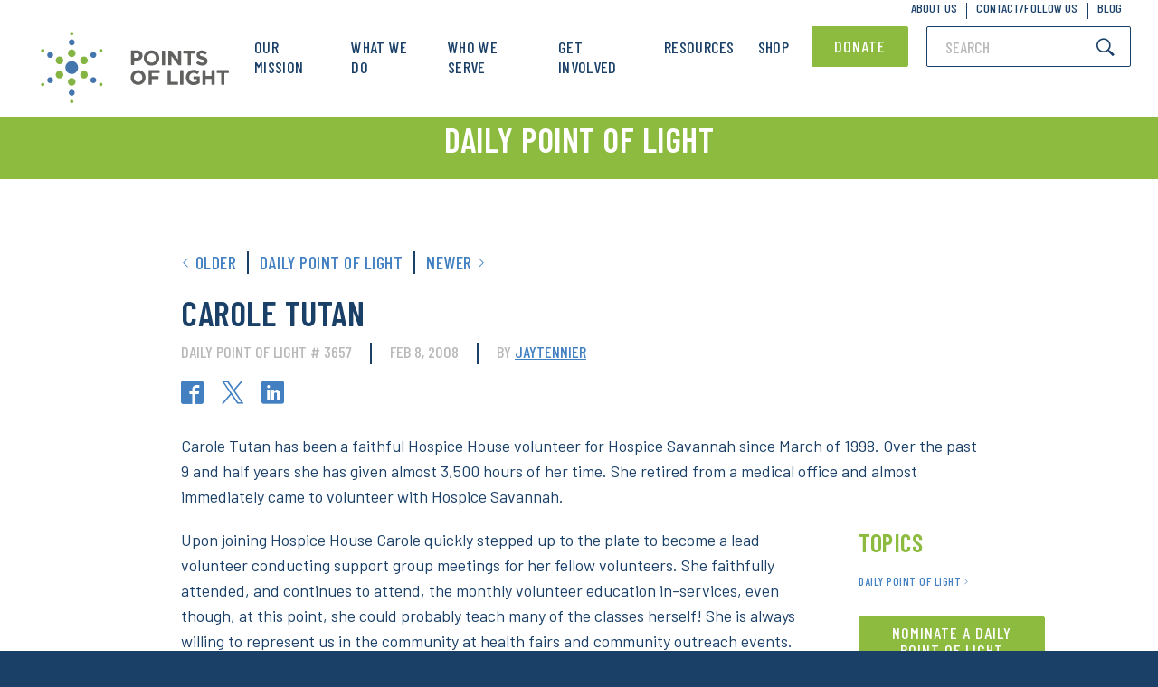

--- FILE ---
content_type: text/html; charset=UTF-8
request_url: https://www.pointsoflight.org/awards/carole-tutan/
body_size: 27160
content:
<!DOCTYPE html><html lang="en-US"><head><meta charset="UTF-8"><script type="text/javascript">(window.NREUM||(NREUM={})).init={ajax:{deny_list:["bam.nr-data.net"]},feature_flags:["soft_nav"]};(window.NREUM||(NREUM={})).loader_config={licenseKey:"186e3e476f",applicationID:"261372667",browserID:"261372719"};;/*! For license information please see nr-loader-rum-1.307.0.min.js.LICENSE.txt */
(()=>{var e,t,r={163:(e,t,r)=>{"use strict";r.d(t,{j:()=>E});var n=r(384),i=r(1741);var a=r(2555);r(860).K7.genericEvents;const s="experimental.resources",o="register",c=e=>{if(!e||"string"!=typeof e)return!1;try{document.createDocumentFragment().querySelector(e)}catch{return!1}return!0};var d=r(2614),u=r(944),l=r(8122);const f="[data-nr-mask]",g=e=>(0,l.a)(e,(()=>{const e={feature_flags:[],experimental:{allow_registered_children:!1,resources:!1},mask_selector:"*",block_selector:"[data-nr-block]",mask_input_options:{color:!1,date:!1,"datetime-local":!1,email:!1,month:!1,number:!1,range:!1,search:!1,tel:!1,text:!1,time:!1,url:!1,week:!1,textarea:!1,select:!1,password:!0}};return{ajax:{deny_list:void 0,block_internal:!0,enabled:!0,autoStart:!0},api:{get allow_registered_children(){return e.feature_flags.includes(o)||e.experimental.allow_registered_children},set allow_registered_children(t){e.experimental.allow_registered_children=t},duplicate_registered_data:!1},browser_consent_mode:{enabled:!1},distributed_tracing:{enabled:void 0,exclude_newrelic_header:void 0,cors_use_newrelic_header:void 0,cors_use_tracecontext_headers:void 0,allowed_origins:void 0},get feature_flags(){return e.feature_flags},set feature_flags(t){e.feature_flags=t},generic_events:{enabled:!0,autoStart:!0},harvest:{interval:30},jserrors:{enabled:!0,autoStart:!0},logging:{enabled:!0,autoStart:!0},metrics:{enabled:!0,autoStart:!0},obfuscate:void 0,page_action:{enabled:!0},page_view_event:{enabled:!0,autoStart:!0},page_view_timing:{enabled:!0,autoStart:!0},performance:{capture_marks:!1,capture_measures:!1,capture_detail:!0,resources:{get enabled(){return e.feature_flags.includes(s)||e.experimental.resources},set enabled(t){e.experimental.resources=t},asset_types:[],first_party_domains:[],ignore_newrelic:!0}},privacy:{cookies_enabled:!0},proxy:{assets:void 0,beacon:void 0},session:{expiresMs:d.wk,inactiveMs:d.BB},session_replay:{autoStart:!0,enabled:!1,preload:!1,sampling_rate:10,error_sampling_rate:100,collect_fonts:!1,inline_images:!1,fix_stylesheets:!0,mask_all_inputs:!0,get mask_text_selector(){return e.mask_selector},set mask_text_selector(t){c(t)?e.mask_selector="".concat(t,",").concat(f):""===t||null===t?e.mask_selector=f:(0,u.R)(5,t)},get block_class(){return"nr-block"},get ignore_class(){return"nr-ignore"},get mask_text_class(){return"nr-mask"},get block_selector(){return e.block_selector},set block_selector(t){c(t)?e.block_selector+=",".concat(t):""!==t&&(0,u.R)(6,t)},get mask_input_options(){return e.mask_input_options},set mask_input_options(t){t&&"object"==typeof t?e.mask_input_options={...t,password:!0}:(0,u.R)(7,t)}},session_trace:{enabled:!0,autoStart:!0},soft_navigations:{enabled:!0,autoStart:!0},spa:{enabled:!0,autoStart:!0},ssl:void 0,user_actions:{enabled:!0,elementAttributes:["id","className","tagName","type"]}}})());var p=r(6154),m=r(9324);let h=0;const v={buildEnv:m.F3,distMethod:m.Xs,version:m.xv,originTime:p.WN},b={consented:!1},y={appMetadata:{},get consented(){return this.session?.state?.consent||b.consented},set consented(e){b.consented=e},customTransaction:void 0,denyList:void 0,disabled:!1,harvester:void 0,isolatedBacklog:!1,isRecording:!1,loaderType:void 0,maxBytes:3e4,obfuscator:void 0,onerror:void 0,ptid:void 0,releaseIds:{},session:void 0,timeKeeper:void 0,registeredEntities:[],jsAttributesMetadata:{bytes:0},get harvestCount(){return++h}},_=e=>{const t=(0,l.a)(e,y),r=Object.keys(v).reduce((e,t)=>(e[t]={value:v[t],writable:!1,configurable:!0,enumerable:!0},e),{});return Object.defineProperties(t,r)};var w=r(5701);const x=e=>{const t=e.startsWith("http");e+="/",r.p=t?e:"https://"+e};var R=r(7836),k=r(3241);const A={accountID:void 0,trustKey:void 0,agentID:void 0,licenseKey:void 0,applicationID:void 0,xpid:void 0},S=e=>(0,l.a)(e,A),T=new Set;function E(e,t={},r,s){let{init:o,info:c,loader_config:d,runtime:u={},exposed:l=!0}=t;if(!c){const e=(0,n.pV)();o=e.init,c=e.info,d=e.loader_config}e.init=g(o||{}),e.loader_config=S(d||{}),c.jsAttributes??={},p.bv&&(c.jsAttributes.isWorker=!0),e.info=(0,a.D)(c);const f=e.init,m=[c.beacon,c.errorBeacon];T.has(e.agentIdentifier)||(f.proxy.assets&&(x(f.proxy.assets),m.push(f.proxy.assets)),f.proxy.beacon&&m.push(f.proxy.beacon),e.beacons=[...m],function(e){const t=(0,n.pV)();Object.getOwnPropertyNames(i.W.prototype).forEach(r=>{const n=i.W.prototype[r];if("function"!=typeof n||"constructor"===n)return;let a=t[r];e[r]&&!1!==e.exposed&&"micro-agent"!==e.runtime?.loaderType&&(t[r]=(...t)=>{const n=e[r](...t);return a?a(...t):n})})}(e),(0,n.US)("activatedFeatures",w.B)),u.denyList=[...f.ajax.deny_list||[],...f.ajax.block_internal?m:[]],u.ptid=e.agentIdentifier,u.loaderType=r,e.runtime=_(u),T.has(e.agentIdentifier)||(e.ee=R.ee.get(e.agentIdentifier),e.exposed=l,(0,k.W)({agentIdentifier:e.agentIdentifier,drained:!!w.B?.[e.agentIdentifier],type:"lifecycle",name:"initialize",feature:void 0,data:e.config})),T.add(e.agentIdentifier)}},384:(e,t,r)=>{"use strict";r.d(t,{NT:()=>s,US:()=>u,Zm:()=>o,bQ:()=>d,dV:()=>c,pV:()=>l});var n=r(6154),i=r(1863),a=r(1910);const s={beacon:"bam.nr-data.net",errorBeacon:"bam.nr-data.net"};function o(){return n.gm.NREUM||(n.gm.NREUM={}),void 0===n.gm.newrelic&&(n.gm.newrelic=n.gm.NREUM),n.gm.NREUM}function c(){let e=o();return e.o||(e.o={ST:n.gm.setTimeout,SI:n.gm.setImmediate||n.gm.setInterval,CT:n.gm.clearTimeout,XHR:n.gm.XMLHttpRequest,REQ:n.gm.Request,EV:n.gm.Event,PR:n.gm.Promise,MO:n.gm.MutationObserver,FETCH:n.gm.fetch,WS:n.gm.WebSocket},(0,a.i)(...Object.values(e.o))),e}function d(e,t){let r=o();r.initializedAgents??={},t.initializedAt={ms:(0,i.t)(),date:new Date},r.initializedAgents[e]=t}function u(e,t){o()[e]=t}function l(){return function(){let e=o();const t=e.info||{};e.info={beacon:s.beacon,errorBeacon:s.errorBeacon,...t}}(),function(){let e=o();const t=e.init||{};e.init={...t}}(),c(),function(){let e=o();const t=e.loader_config||{};e.loader_config={...t}}(),o()}},782:(e,t,r)=>{"use strict";r.d(t,{T:()=>n});const n=r(860).K7.pageViewTiming},860:(e,t,r)=>{"use strict";r.d(t,{$J:()=>u,K7:()=>c,P3:()=>d,XX:()=>i,Yy:()=>o,df:()=>a,qY:()=>n,v4:()=>s});const n="events",i="jserrors",a="browser/blobs",s="rum",o="browser/logs",c={ajax:"ajax",genericEvents:"generic_events",jserrors:i,logging:"logging",metrics:"metrics",pageAction:"page_action",pageViewEvent:"page_view_event",pageViewTiming:"page_view_timing",sessionReplay:"session_replay",sessionTrace:"session_trace",softNav:"soft_navigations",spa:"spa"},d={[c.pageViewEvent]:1,[c.pageViewTiming]:2,[c.metrics]:3,[c.jserrors]:4,[c.spa]:5,[c.ajax]:6,[c.sessionTrace]:7,[c.softNav]:8,[c.sessionReplay]:9,[c.logging]:10,[c.genericEvents]:11},u={[c.pageViewEvent]:s,[c.pageViewTiming]:n,[c.ajax]:n,[c.spa]:n,[c.softNav]:n,[c.metrics]:i,[c.jserrors]:i,[c.sessionTrace]:a,[c.sessionReplay]:a,[c.logging]:o,[c.genericEvents]:"ins"}},944:(e,t,r)=>{"use strict";r.d(t,{R:()=>i});var n=r(3241);function i(e,t){"function"==typeof console.debug&&(console.debug("New Relic Warning: https://github.com/newrelic/newrelic-browser-agent/blob/main/docs/warning-codes.md#".concat(e),t),(0,n.W)({agentIdentifier:null,drained:null,type:"data",name:"warn",feature:"warn",data:{code:e,secondary:t}}))}},1687:(e,t,r)=>{"use strict";r.d(t,{Ak:()=>d,Ze:()=>f,x3:()=>u});var n=r(3241),i=r(7836),a=r(3606),s=r(860),o=r(2646);const c={};function d(e,t){const r={staged:!1,priority:s.P3[t]||0};l(e),c[e].get(t)||c[e].set(t,r)}function u(e,t){e&&c[e]&&(c[e].get(t)&&c[e].delete(t),p(e,t,!1),c[e].size&&g(e))}function l(e){if(!e)throw new Error("agentIdentifier required");c[e]||(c[e]=new Map)}function f(e="",t="feature",r=!1){if(l(e),!e||!c[e].get(t)||r)return p(e,t);c[e].get(t).staged=!0,g(e)}function g(e){const t=Array.from(c[e]);t.every(([e,t])=>t.staged)&&(t.sort((e,t)=>e[1].priority-t[1].priority),t.forEach(([t])=>{c[e].delete(t),p(e,t)}))}function p(e,t,r=!0){const s=e?i.ee.get(e):i.ee,c=a.i.handlers;if(!s.aborted&&s.backlog&&c){if((0,n.W)({agentIdentifier:e,type:"lifecycle",name:"drain",feature:t}),r){const e=s.backlog[t],r=c[t];if(r){for(let t=0;e&&t<e.length;++t)m(e[t],r);Object.entries(r).forEach(([e,t])=>{Object.values(t||{}).forEach(t=>{t[0]?.on&&t[0]?.context()instanceof o.y&&t[0].on(e,t[1])})})}}s.isolatedBacklog||delete c[t],s.backlog[t]=null,s.emit("drain-"+t,[])}}function m(e,t){var r=e[1];Object.values(t[r]||{}).forEach(t=>{var r=e[0];if(t[0]===r){var n=t[1],i=e[3],a=e[2];n.apply(i,a)}})}},1738:(e,t,r)=>{"use strict";r.d(t,{U:()=>g,Y:()=>f});var n=r(3241),i=r(9908),a=r(1863),s=r(944),o=r(5701),c=r(3969),d=r(8362),u=r(860),l=r(4261);function f(e,t,r,a){const f=a||r;!f||f[e]&&f[e]!==d.d.prototype[e]||(f[e]=function(){(0,i.p)(c.xV,["API/"+e+"/called"],void 0,u.K7.metrics,r.ee),(0,n.W)({agentIdentifier:r.agentIdentifier,drained:!!o.B?.[r.agentIdentifier],type:"data",name:"api",feature:l.Pl+e,data:{}});try{return t.apply(this,arguments)}catch(e){(0,s.R)(23,e)}})}function g(e,t,r,n,s){const o=e.info;null===r?delete o.jsAttributes[t]:o.jsAttributes[t]=r,(s||null===r)&&(0,i.p)(l.Pl+n,[(0,a.t)(),t,r],void 0,"session",e.ee)}},1741:(e,t,r)=>{"use strict";r.d(t,{W:()=>a});var n=r(944),i=r(4261);class a{#e(e,...t){if(this[e]!==a.prototype[e])return this[e](...t);(0,n.R)(35,e)}addPageAction(e,t){return this.#e(i.hG,e,t)}register(e){return this.#e(i.eY,e)}recordCustomEvent(e,t){return this.#e(i.fF,e,t)}setPageViewName(e,t){return this.#e(i.Fw,e,t)}setCustomAttribute(e,t,r){return this.#e(i.cD,e,t,r)}noticeError(e,t){return this.#e(i.o5,e,t)}setUserId(e,t=!1){return this.#e(i.Dl,e,t)}setApplicationVersion(e){return this.#e(i.nb,e)}setErrorHandler(e){return this.#e(i.bt,e)}addRelease(e,t){return this.#e(i.k6,e,t)}log(e,t){return this.#e(i.$9,e,t)}start(){return this.#e(i.d3)}finished(e){return this.#e(i.BL,e)}recordReplay(){return this.#e(i.CH)}pauseReplay(){return this.#e(i.Tb)}addToTrace(e){return this.#e(i.U2,e)}setCurrentRouteName(e){return this.#e(i.PA,e)}interaction(e){return this.#e(i.dT,e)}wrapLogger(e,t,r){return this.#e(i.Wb,e,t,r)}measure(e,t){return this.#e(i.V1,e,t)}consent(e){return this.#e(i.Pv,e)}}},1863:(e,t,r)=>{"use strict";function n(){return Math.floor(performance.now())}r.d(t,{t:()=>n})},1910:(e,t,r)=>{"use strict";r.d(t,{i:()=>a});var n=r(944);const i=new Map;function a(...e){return e.every(e=>{if(i.has(e))return i.get(e);const t="function"==typeof e?e.toString():"",r=t.includes("[native code]"),a=t.includes("nrWrapper");return r||a||(0,n.R)(64,e?.name||t),i.set(e,r),r})}},2555:(e,t,r)=>{"use strict";r.d(t,{D:()=>o,f:()=>s});var n=r(384),i=r(8122);const a={beacon:n.NT.beacon,errorBeacon:n.NT.errorBeacon,licenseKey:void 0,applicationID:void 0,sa:void 0,queueTime:void 0,applicationTime:void 0,ttGuid:void 0,user:void 0,account:void 0,product:void 0,extra:void 0,jsAttributes:{},userAttributes:void 0,atts:void 0,transactionName:void 0,tNamePlain:void 0};function s(e){try{return!!e.licenseKey&&!!e.errorBeacon&&!!e.applicationID}catch(e){return!1}}const o=e=>(0,i.a)(e,a)},2614:(e,t,r)=>{"use strict";r.d(t,{BB:()=>s,H3:()=>n,g:()=>d,iL:()=>c,tS:()=>o,uh:()=>i,wk:()=>a});const n="NRBA",i="SESSION",a=144e5,s=18e5,o={STARTED:"session-started",PAUSE:"session-pause",RESET:"session-reset",RESUME:"session-resume",UPDATE:"session-update"},c={SAME_TAB:"same-tab",CROSS_TAB:"cross-tab"},d={OFF:0,FULL:1,ERROR:2}},2646:(e,t,r)=>{"use strict";r.d(t,{y:()=>n});class n{constructor(e){this.contextId=e}}},2843:(e,t,r)=>{"use strict";r.d(t,{G:()=>a,u:()=>i});var n=r(3878);function i(e,t=!1,r,i){(0,n.DD)("visibilitychange",function(){if(t)return void("hidden"===document.visibilityState&&e());e(document.visibilityState)},r,i)}function a(e,t,r){(0,n.sp)("pagehide",e,t,r)}},3241:(e,t,r)=>{"use strict";r.d(t,{W:()=>a});var n=r(6154);const i="newrelic";function a(e={}){try{n.gm.dispatchEvent(new CustomEvent(i,{detail:e}))}catch(e){}}},3606:(e,t,r)=>{"use strict";r.d(t,{i:()=>a});var n=r(9908);a.on=s;var i=a.handlers={};function a(e,t,r,a){s(a||n.d,i,e,t,r)}function s(e,t,r,i,a){a||(a="feature"),e||(e=n.d);var s=t[a]=t[a]||{};(s[r]=s[r]||[]).push([e,i])}},3878:(e,t,r)=>{"use strict";function n(e,t){return{capture:e,passive:!1,signal:t}}function i(e,t,r=!1,i){window.addEventListener(e,t,n(r,i))}function a(e,t,r=!1,i){document.addEventListener(e,t,n(r,i))}r.d(t,{DD:()=>a,jT:()=>n,sp:()=>i})},3969:(e,t,r)=>{"use strict";r.d(t,{TZ:()=>n,XG:()=>o,rs:()=>i,xV:()=>s,z_:()=>a});const n=r(860).K7.metrics,i="sm",a="cm",s="storeSupportabilityMetrics",o="storeEventMetrics"},4234:(e,t,r)=>{"use strict";r.d(t,{W:()=>a});var n=r(7836),i=r(1687);class a{constructor(e,t){this.agentIdentifier=e,this.ee=n.ee.get(e),this.featureName=t,this.blocked=!1}deregisterDrain(){(0,i.x3)(this.agentIdentifier,this.featureName)}}},4261:(e,t,r)=>{"use strict";r.d(t,{$9:()=>d,BL:()=>o,CH:()=>g,Dl:()=>_,Fw:()=>y,PA:()=>h,Pl:()=>n,Pv:()=>k,Tb:()=>l,U2:()=>a,V1:()=>R,Wb:()=>x,bt:()=>b,cD:()=>v,d3:()=>w,dT:()=>c,eY:()=>p,fF:()=>f,hG:()=>i,k6:()=>s,nb:()=>m,o5:()=>u});const n="api-",i="addPageAction",a="addToTrace",s="addRelease",o="finished",c="interaction",d="log",u="noticeError",l="pauseReplay",f="recordCustomEvent",g="recordReplay",p="register",m="setApplicationVersion",h="setCurrentRouteName",v="setCustomAttribute",b="setErrorHandler",y="setPageViewName",_="setUserId",w="start",x="wrapLogger",R="measure",k="consent"},5289:(e,t,r)=>{"use strict";r.d(t,{GG:()=>s,Qr:()=>c,sB:()=>o});var n=r(3878),i=r(6389);function a(){return"undefined"==typeof document||"complete"===document.readyState}function s(e,t){if(a())return e();const r=(0,i.J)(e),s=setInterval(()=>{a()&&(clearInterval(s),r())},500);(0,n.sp)("load",r,t)}function o(e){if(a())return e();(0,n.DD)("DOMContentLoaded",e)}function c(e){if(a())return e();(0,n.sp)("popstate",e)}},5607:(e,t,r)=>{"use strict";r.d(t,{W:()=>n});const n=(0,r(9566).bz)()},5701:(e,t,r)=>{"use strict";r.d(t,{B:()=>a,t:()=>s});var n=r(3241);const i=new Set,a={};function s(e,t){const r=t.agentIdentifier;a[r]??={},e&&"object"==typeof e&&(i.has(r)||(t.ee.emit("rumresp",[e]),a[r]=e,i.add(r),(0,n.W)({agentIdentifier:r,loaded:!0,drained:!0,type:"lifecycle",name:"load",feature:void 0,data:e})))}},6154:(e,t,r)=>{"use strict";r.d(t,{OF:()=>c,RI:()=>i,WN:()=>u,bv:()=>a,eN:()=>l,gm:()=>s,mw:()=>o,sb:()=>d});var n=r(1863);const i="undefined"!=typeof window&&!!window.document,a="undefined"!=typeof WorkerGlobalScope&&("undefined"!=typeof self&&self instanceof WorkerGlobalScope&&self.navigator instanceof WorkerNavigator||"undefined"!=typeof globalThis&&globalThis instanceof WorkerGlobalScope&&globalThis.navigator instanceof WorkerNavigator),s=i?window:"undefined"!=typeof WorkerGlobalScope&&("undefined"!=typeof self&&self instanceof WorkerGlobalScope&&self||"undefined"!=typeof globalThis&&globalThis instanceof WorkerGlobalScope&&globalThis),o=Boolean("hidden"===s?.document?.visibilityState),c=/iPad|iPhone|iPod/.test(s.navigator?.userAgent),d=c&&"undefined"==typeof SharedWorker,u=((()=>{const e=s.navigator?.userAgent?.match(/Firefox[/\s](\d+\.\d+)/);Array.isArray(e)&&e.length>=2&&e[1]})(),Date.now()-(0,n.t)()),l=()=>"undefined"!=typeof PerformanceNavigationTiming&&s?.performance?.getEntriesByType("navigation")?.[0]?.responseStart},6389:(e,t,r)=>{"use strict";function n(e,t=500,r={}){const n=r?.leading||!1;let i;return(...r)=>{n&&void 0===i&&(e.apply(this,r),i=setTimeout(()=>{i=clearTimeout(i)},t)),n||(clearTimeout(i),i=setTimeout(()=>{e.apply(this,r)},t))}}function i(e){let t=!1;return(...r)=>{t||(t=!0,e.apply(this,r))}}r.d(t,{J:()=>i,s:()=>n})},6630:(e,t,r)=>{"use strict";r.d(t,{T:()=>n});const n=r(860).K7.pageViewEvent},7699:(e,t,r)=>{"use strict";r.d(t,{It:()=>a,KC:()=>o,No:()=>i,qh:()=>s});var n=r(860);const i=16e3,a=1e6,s="SESSION_ERROR",o={[n.K7.logging]:!0,[n.K7.genericEvents]:!1,[n.K7.jserrors]:!1,[n.K7.ajax]:!1}},7836:(e,t,r)=>{"use strict";r.d(t,{P:()=>o,ee:()=>c});var n=r(384),i=r(8990),a=r(2646),s=r(5607);const o="nr@context:".concat(s.W),c=function e(t,r){var n={},s={},u={},l=!1;try{l=16===r.length&&d.initializedAgents?.[r]?.runtime.isolatedBacklog}catch(e){}var f={on:p,addEventListener:p,removeEventListener:function(e,t){var r=n[e];if(!r)return;for(var i=0;i<r.length;i++)r[i]===t&&r.splice(i,1)},emit:function(e,r,n,i,a){!1!==a&&(a=!0);if(c.aborted&&!i)return;t&&a&&t.emit(e,r,n);var o=g(n);m(e).forEach(e=>{e.apply(o,r)});var d=v()[s[e]];d&&d.push([f,e,r,o]);return o},get:h,listeners:m,context:g,buffer:function(e,t){const r=v();if(t=t||"feature",f.aborted)return;Object.entries(e||{}).forEach(([e,n])=>{s[n]=t,t in r||(r[t]=[])})},abort:function(){f._aborted=!0,Object.keys(f.backlog).forEach(e=>{delete f.backlog[e]})},isBuffering:function(e){return!!v()[s[e]]},debugId:r,backlog:l?{}:t&&"object"==typeof t.backlog?t.backlog:{},isolatedBacklog:l};return Object.defineProperty(f,"aborted",{get:()=>{let e=f._aborted||!1;return e||(t&&(e=t.aborted),e)}}),f;function g(e){return e&&e instanceof a.y?e:e?(0,i.I)(e,o,()=>new a.y(o)):new a.y(o)}function p(e,t){n[e]=m(e).concat(t)}function m(e){return n[e]||[]}function h(t){return u[t]=u[t]||e(f,t)}function v(){return f.backlog}}(void 0,"globalEE"),d=(0,n.Zm)();d.ee||(d.ee=c)},8122:(e,t,r)=>{"use strict";r.d(t,{a:()=>i});var n=r(944);function i(e,t){try{if(!e||"object"!=typeof e)return(0,n.R)(3);if(!t||"object"!=typeof t)return(0,n.R)(4);const r=Object.create(Object.getPrototypeOf(t),Object.getOwnPropertyDescriptors(t)),a=0===Object.keys(r).length?e:r;for(let s in a)if(void 0!==e[s])try{if(null===e[s]){r[s]=null;continue}Array.isArray(e[s])&&Array.isArray(t[s])?r[s]=Array.from(new Set([...e[s],...t[s]])):"object"==typeof e[s]&&"object"==typeof t[s]?r[s]=i(e[s],t[s]):r[s]=e[s]}catch(e){r[s]||(0,n.R)(1,e)}return r}catch(e){(0,n.R)(2,e)}}},8362:(e,t,r)=>{"use strict";r.d(t,{d:()=>a});var n=r(9566),i=r(1741);class a extends i.W{agentIdentifier=(0,n.LA)(16)}},8374:(e,t,r)=>{r.nc=(()=>{try{return document?.currentScript?.nonce}catch(e){}return""})()},8990:(e,t,r)=>{"use strict";r.d(t,{I:()=>i});var n=Object.prototype.hasOwnProperty;function i(e,t,r){if(n.call(e,t))return e[t];var i=r();if(Object.defineProperty&&Object.keys)try{return Object.defineProperty(e,t,{value:i,writable:!0,enumerable:!1}),i}catch(e){}return e[t]=i,i}},9324:(e,t,r)=>{"use strict";r.d(t,{F3:()=>i,Xs:()=>a,xv:()=>n});const n="1.307.0",i="PROD",a="CDN"},9566:(e,t,r)=>{"use strict";r.d(t,{LA:()=>o,bz:()=>s});var n=r(6154);const i="xxxxxxxx-xxxx-4xxx-yxxx-xxxxxxxxxxxx";function a(e,t){return e?15&e[t]:16*Math.random()|0}function s(){const e=n.gm?.crypto||n.gm?.msCrypto;let t,r=0;return e&&e.getRandomValues&&(t=e.getRandomValues(new Uint8Array(30))),i.split("").map(e=>"x"===e?a(t,r++).toString(16):"y"===e?(3&a()|8).toString(16):e).join("")}function o(e){const t=n.gm?.crypto||n.gm?.msCrypto;let r,i=0;t&&t.getRandomValues&&(r=t.getRandomValues(new Uint8Array(e)));const s=[];for(var o=0;o<e;o++)s.push(a(r,i++).toString(16));return s.join("")}},9908:(e,t,r)=>{"use strict";r.d(t,{d:()=>n,p:()=>i});var n=r(7836).ee.get("handle");function i(e,t,r,i,a){a?(a.buffer([e],i),a.emit(e,t,r)):(n.buffer([e],i),n.emit(e,t,r))}}},n={};function i(e){var t=n[e];if(void 0!==t)return t.exports;var a=n[e]={exports:{}};return r[e](a,a.exports,i),a.exports}i.m=r,i.d=(e,t)=>{for(var r in t)i.o(t,r)&&!i.o(e,r)&&Object.defineProperty(e,r,{enumerable:!0,get:t[r]})},i.f={},i.e=e=>Promise.all(Object.keys(i.f).reduce((t,r)=>(i.f[r](e,t),t),[])),i.u=e=>"nr-rum-1.307.0.min.js",i.o=(e,t)=>Object.prototype.hasOwnProperty.call(e,t),e={},t="NRBA-1.307.0.PROD:",i.l=(r,n,a,s)=>{if(e[r])e[r].push(n);else{var o,c;if(void 0!==a)for(var d=document.getElementsByTagName("script"),u=0;u<d.length;u++){var l=d[u];if(l.getAttribute("src")==r||l.getAttribute("data-webpack")==t+a){o=l;break}}if(!o){c=!0;var f={296:"sha512-3EXXyZqgAupfCzApe8jx8MLgGn3TbzhyI1Jve2HiIeHZU3eYpQT4hF0fMRkBBDdQT8+b9YmzmeYUZ4Q/8KBSNg=="};(o=document.createElement("script")).charset="utf-8",i.nc&&o.setAttribute("nonce",i.nc),o.setAttribute("data-webpack",t+a),o.src=r,0!==o.src.indexOf(window.location.origin+"/")&&(o.crossOrigin="anonymous"),f[s]&&(o.integrity=f[s])}e[r]=[n];var g=(t,n)=>{o.onerror=o.onload=null,clearTimeout(p);var i=e[r];if(delete e[r],o.parentNode&&o.parentNode.removeChild(o),i&&i.forEach(e=>e(n)),t)return t(n)},p=setTimeout(g.bind(null,void 0,{type:"timeout",target:o}),12e4);o.onerror=g.bind(null,o.onerror),o.onload=g.bind(null,o.onload),c&&document.head.appendChild(o)}},i.r=e=>{"undefined"!=typeof Symbol&&Symbol.toStringTag&&Object.defineProperty(e,Symbol.toStringTag,{value:"Module"}),Object.defineProperty(e,"__esModule",{value:!0})},i.p="https://js-agent.newrelic.com/",(()=>{var e={374:0,840:0};i.f.j=(t,r)=>{var n=i.o(e,t)?e[t]:void 0;if(0!==n)if(n)r.push(n[2]);else{var a=new Promise((r,i)=>n=e[t]=[r,i]);r.push(n[2]=a);var s=i.p+i.u(t),o=new Error;i.l(s,r=>{if(i.o(e,t)&&(0!==(n=e[t])&&(e[t]=void 0),n)){var a=r&&("load"===r.type?"missing":r.type),s=r&&r.target&&r.target.src;o.message="Loading chunk "+t+" failed: ("+a+": "+s+")",o.name="ChunkLoadError",o.type=a,o.request=s,n[1](o)}},"chunk-"+t,t)}};var t=(t,r)=>{var n,a,[s,o,c]=r,d=0;if(s.some(t=>0!==e[t])){for(n in o)i.o(o,n)&&(i.m[n]=o[n]);if(c)c(i)}for(t&&t(r);d<s.length;d++)a=s[d],i.o(e,a)&&e[a]&&e[a][0](),e[a]=0},r=self["webpackChunk:NRBA-1.307.0.PROD"]=self["webpackChunk:NRBA-1.307.0.PROD"]||[];r.forEach(t.bind(null,0)),r.push=t.bind(null,r.push.bind(r))})(),(()=>{"use strict";i(8374);var e=i(8362),t=i(860);const r=Object.values(t.K7);var n=i(163);var a=i(9908),s=i(1863),o=i(4261),c=i(1738);var d=i(1687),u=i(4234),l=i(5289),f=i(6154),g=i(944),p=i(384);const m=e=>f.RI&&!0===e?.privacy.cookies_enabled;function h(e){return!!(0,p.dV)().o.MO&&m(e)&&!0===e?.session_trace.enabled}var v=i(6389),b=i(7699);class y extends u.W{constructor(e,t){super(e.agentIdentifier,t),this.agentRef=e,this.abortHandler=void 0,this.featAggregate=void 0,this.loadedSuccessfully=void 0,this.onAggregateImported=new Promise(e=>{this.loadedSuccessfully=e}),this.deferred=Promise.resolve(),!1===e.init[this.featureName].autoStart?this.deferred=new Promise((t,r)=>{this.ee.on("manual-start-all",(0,v.J)(()=>{(0,d.Ak)(e.agentIdentifier,this.featureName),t()}))}):(0,d.Ak)(e.agentIdentifier,t)}importAggregator(e,t,r={}){if(this.featAggregate)return;const n=async()=>{let n;await this.deferred;try{if(m(e.init)){const{setupAgentSession:t}=await i.e(296).then(i.bind(i,3305));n=t(e)}}catch(e){(0,g.R)(20,e),this.ee.emit("internal-error",[e]),(0,a.p)(b.qh,[e],void 0,this.featureName,this.ee)}try{if(!this.#t(this.featureName,n,e.init))return(0,d.Ze)(this.agentIdentifier,this.featureName),void this.loadedSuccessfully(!1);const{Aggregate:i}=await t();this.featAggregate=new i(e,r),e.runtime.harvester.initializedAggregates.push(this.featAggregate),this.loadedSuccessfully(!0)}catch(e){(0,g.R)(34,e),this.abortHandler?.(),(0,d.Ze)(this.agentIdentifier,this.featureName,!0),this.loadedSuccessfully(!1),this.ee&&this.ee.abort()}};f.RI?(0,l.GG)(()=>n(),!0):n()}#t(e,r,n){if(this.blocked)return!1;switch(e){case t.K7.sessionReplay:return h(n)&&!!r;case t.K7.sessionTrace:return!!r;default:return!0}}}var _=i(6630),w=i(2614),x=i(3241);class R extends y{static featureName=_.T;constructor(e){var t;super(e,_.T),this.setupInspectionEvents(e.agentIdentifier),t=e,(0,c.Y)(o.Fw,function(e,r){"string"==typeof e&&("/"!==e.charAt(0)&&(e="/"+e),t.runtime.customTransaction=(r||"http://custom.transaction")+e,(0,a.p)(o.Pl+o.Fw,[(0,s.t)()],void 0,void 0,t.ee))},t),this.importAggregator(e,()=>i.e(296).then(i.bind(i,3943)))}setupInspectionEvents(e){const t=(t,r)=>{t&&(0,x.W)({agentIdentifier:e,timeStamp:t.timeStamp,loaded:"complete"===t.target.readyState,type:"window",name:r,data:t.target.location+""})};(0,l.sB)(e=>{t(e,"DOMContentLoaded")}),(0,l.GG)(e=>{t(e,"load")}),(0,l.Qr)(e=>{t(e,"navigate")}),this.ee.on(w.tS.UPDATE,(t,r)=>{(0,x.W)({agentIdentifier:e,type:"lifecycle",name:"session",data:r})})}}class k extends e.d{constructor(e){var t;(super(),f.gm)?(this.features={},(0,p.bQ)(this.agentIdentifier,this),this.desiredFeatures=new Set(e.features||[]),this.desiredFeatures.add(R),(0,n.j)(this,e,e.loaderType||"agent"),t=this,(0,c.Y)(o.cD,function(e,r,n=!1){if("string"==typeof e){if(["string","number","boolean"].includes(typeof r)||null===r)return(0,c.U)(t,e,r,o.cD,n);(0,g.R)(40,typeof r)}else(0,g.R)(39,typeof e)},t),function(e){(0,c.Y)(o.Dl,function(t,r=!1){if("string"!=typeof t&&null!==t)return void(0,g.R)(41,typeof t);const n=e.info.jsAttributes["enduser.id"];r&&null!=n&&n!==t?(0,a.p)(o.Pl+"setUserIdAndResetSession",[t],void 0,"session",e.ee):(0,c.U)(e,"enduser.id",t,o.Dl,!0)},e)}(this),function(e){(0,c.Y)(o.nb,function(t){if("string"==typeof t||null===t)return(0,c.U)(e,"application.version",t,o.nb,!1);(0,g.R)(42,typeof t)},e)}(this),function(e){(0,c.Y)(o.d3,function(){e.ee.emit("manual-start-all")},e)}(this),function(e){(0,c.Y)(o.Pv,function(t=!0){if("boolean"==typeof t){if((0,a.p)(o.Pl+o.Pv,[t],void 0,"session",e.ee),e.runtime.consented=t,t){const t=e.features.page_view_event;t.onAggregateImported.then(e=>{const r=t.featAggregate;e&&!r.sentRum&&r.sendRum()})}}else(0,g.R)(65,typeof t)},e)}(this),this.run()):(0,g.R)(21)}get config(){return{info:this.info,init:this.init,loader_config:this.loader_config,runtime:this.runtime}}get api(){return this}run(){try{const e=function(e){const t={};return r.forEach(r=>{t[r]=!!e[r]?.enabled}),t}(this.init),n=[...this.desiredFeatures];n.sort((e,r)=>t.P3[e.featureName]-t.P3[r.featureName]),n.forEach(r=>{if(!e[r.featureName]&&r.featureName!==t.K7.pageViewEvent)return;if(r.featureName===t.K7.spa)return void(0,g.R)(67);const n=function(e){switch(e){case t.K7.ajax:return[t.K7.jserrors];case t.K7.sessionTrace:return[t.K7.ajax,t.K7.pageViewEvent];case t.K7.sessionReplay:return[t.K7.sessionTrace];case t.K7.pageViewTiming:return[t.K7.pageViewEvent];default:return[]}}(r.featureName).filter(e=>!(e in this.features));n.length>0&&(0,g.R)(36,{targetFeature:r.featureName,missingDependencies:n}),this.features[r.featureName]=new r(this)})}catch(e){(0,g.R)(22,e);for(const e in this.features)this.features[e].abortHandler?.();const t=(0,p.Zm)();delete t.initializedAgents[this.agentIdentifier]?.features,delete this.sharedAggregator;return t.ee.get(this.agentIdentifier).abort(),!1}}}var A=i(2843),S=i(782);class T extends y{static featureName=S.T;constructor(e){super(e,S.T),f.RI&&((0,A.u)(()=>(0,a.p)("docHidden",[(0,s.t)()],void 0,S.T,this.ee),!0),(0,A.G)(()=>(0,a.p)("winPagehide",[(0,s.t)()],void 0,S.T,this.ee)),this.importAggregator(e,()=>i.e(296).then(i.bind(i,2117))))}}var E=i(3969);class I extends y{static featureName=E.TZ;constructor(e){super(e,E.TZ),f.RI&&document.addEventListener("securitypolicyviolation",e=>{(0,a.p)(E.xV,["Generic/CSPViolation/Detected"],void 0,this.featureName,this.ee)}),this.importAggregator(e,()=>i.e(296).then(i.bind(i,9623)))}}new k({features:[R,T,I],loaderType:"lite"})})()})();</script><meta name="viewport" content="width=device-width, initial-scale=1">  <script defer src="[data-uri]"></script> <link rel="profile" href="https://gmpg.org/xfn/11"><link rel="pingback" href="https://www.pointsoflight.org/xmlrpc.php"><link rel="apple-touch-icon" sizes="180x180" href="/apple-touch-icon.png"><link rel="icon" type="image/png" sizes="32x32" href="/favicon-32x32.png"><link rel="icon" type="image/png" sizes="16x16" href="/favicon-16x16.png"><link rel="manifest" href="/site.webmanifest"><link rel="mask-icon" href="/safari-pinned-tab.svg" color="#5bbad5"><meta name="msapplication-TileColor" content="#ffffff"><meta name="theme-color" content="#ffffff"><link rel="stylesheet" href="https://cdn.icomoon.io/69148/PointsofLight/style.css?yxqp5e"><link href="https://fonts.googleapis.com/css?family=Barlow+Condensed:500,600,600i,700|Barlow:400,400i,500,700|Zilla+Slab:300,400,500,600" rel="stylesheet"><meta name='robots' content='index, follow, max-image-preview:large, max-snippet:-1, max-video-preview:-1' /><style>img:is([sizes="auto" i], [sizes^="auto," i]) { contain-intrinsic-size: 3000px 1500px }</style><title>Carole Tutan - Points of Light</title><link rel="canonical" href="https://www.pointsoflight.org/awards/carole-tutan/" /><meta property="og:locale" content="en_US" /><meta property="og:type" content="article" /><meta property="og:title" content="Carole Tutan - Points of Light" /><meta property="og:description" content="Carole Tutan has been a faithful Hospice House volunteer for Hospice Savannah since March of 1998. Over the past 9 and half…" /><meta property="og:url" content="https://www.pointsoflight.org/awards/carole-tutan/" /><meta property="og:site_name" content="Points of Light" /><meta name="twitter:card" content="summary_large_image" /><meta name="twitter:label1" content="Est. reading time" /><meta name="twitter:data1" content="2 minutes" /> <script type="application/ld+json" class="yoast-schema-graph">{"@context":"https://schema.org","@graph":[{"@type":"WebPage","@id":"https://www.pointsoflight.org/awards/carole-tutan/","url":"https://www.pointsoflight.org/awards/carole-tutan/","name":"Carole Tutan - Points of Light","isPartOf":{"@id":"https://www.pointsoflight.org/#website"},"datePublished":"2008-02-08T05:00:00+00:00","breadcrumb":{"@id":"https://www.pointsoflight.org/awards/carole-tutan/#breadcrumb"},"inLanguage":"en-US","potentialAction":[{"@type":"ReadAction","target":["https://www.pointsoflight.org/awards/carole-tutan/"]}]},{"@type":"BreadcrumbList","@id":"https://www.pointsoflight.org/awards/carole-tutan/#breadcrumb","itemListElement":[{"@type":"ListItem","position":1,"name":"Home","item":"https://www.pointsoflight.org/"},{"@type":"ListItem","position":2,"name":"Carole Tutan"}]},{"@type":"WebSite","@id":"https://www.pointsoflight.org/#website","url":"https://www.pointsoflight.org/","name":"Points of Light","description":"We put people at the center of change.","potentialAction":[{"@type":"SearchAction","target":{"@type":"EntryPoint","urlTemplate":"https://www.pointsoflight.org/?s={search_term_string}"},"query-input":{"@type":"PropertyValueSpecification","valueRequired":true,"valueName":"search_term_string"}}],"inLanguage":"en-US"}]}</script> <link rel='dns-prefetch' href='//www.pointsoflight.org' /><link rel='dns-prefetch' href='//js.hs-scripts.com' /><link rel="alternate" type="application/rss+xml" title="Points of Light &raquo; Feed" href="https://www.pointsoflight.org/feed/" /><link rel="alternate" type="application/rss+xml" title="Points of Light &raquo; Comments Feed" href="https://www.pointsoflight.org/comments/feed/" /><link rel='stylesheet' id='wp-block-library-css' href='https://www.pointsoflight.org/wp-includes/css/dist/block-library/style.min.css?ver=6.7.1' type='text/css' media='all' /><link rel='stylesheet' id='pardot-css' href='https://www.pointsoflight.org/wp-content/uploads/autoptimize/css/autoptimize_single_2cfc6eeaeb5fd285a7b1058008db8cbb.css?ver=1768283672' type='text/css' media='all' /><style id='classic-theme-styles-inline-css' type='text/css'>/*! This file is auto-generated */
.wp-block-button__link{color:#fff;background-color:#32373c;border-radius:9999px;box-shadow:none;text-decoration:none;padding:calc(.667em + 2px) calc(1.333em + 2px);font-size:1.125em}.wp-block-file__button{background:#32373c;color:#fff;text-decoration:none}</style><style id='global-styles-inline-css' type='text/css'>:root{--wp--preset--aspect-ratio--square: 1;--wp--preset--aspect-ratio--4-3: 4/3;--wp--preset--aspect-ratio--3-4: 3/4;--wp--preset--aspect-ratio--3-2: 3/2;--wp--preset--aspect-ratio--2-3: 2/3;--wp--preset--aspect-ratio--16-9: 16/9;--wp--preset--aspect-ratio--9-16: 9/16;--wp--preset--color--black: #000000;--wp--preset--color--cyan-bluish-gray: #abb8c3;--wp--preset--color--white: #ffffff;--wp--preset--color--pale-pink: #f78da7;--wp--preset--color--vivid-red: #cf2e2e;--wp--preset--color--luminous-vivid-orange: #ff6900;--wp--preset--color--luminous-vivid-amber: #fcb900;--wp--preset--color--light-green-cyan: #7bdcb5;--wp--preset--color--vivid-green-cyan: #00d084;--wp--preset--color--pale-cyan-blue: #8ed1fc;--wp--preset--color--vivid-cyan-blue: #0693e3;--wp--preset--color--vivid-purple: #9b51e0;--wp--preset--gradient--vivid-cyan-blue-to-vivid-purple: linear-gradient(135deg,rgba(6,147,227,1) 0%,rgb(155,81,224) 100%);--wp--preset--gradient--light-green-cyan-to-vivid-green-cyan: linear-gradient(135deg,rgb(122,220,180) 0%,rgb(0,208,130) 100%);--wp--preset--gradient--luminous-vivid-amber-to-luminous-vivid-orange: linear-gradient(135deg,rgba(252,185,0,1) 0%,rgba(255,105,0,1) 100%);--wp--preset--gradient--luminous-vivid-orange-to-vivid-red: linear-gradient(135deg,rgba(255,105,0,1) 0%,rgb(207,46,46) 100%);--wp--preset--gradient--very-light-gray-to-cyan-bluish-gray: linear-gradient(135deg,rgb(238,238,238) 0%,rgb(169,184,195) 100%);--wp--preset--gradient--cool-to-warm-spectrum: linear-gradient(135deg,rgb(74,234,220) 0%,rgb(151,120,209) 20%,rgb(207,42,186) 40%,rgb(238,44,130) 60%,rgb(251,105,98) 80%,rgb(254,248,76) 100%);--wp--preset--gradient--blush-light-purple: linear-gradient(135deg,rgb(255,206,236) 0%,rgb(152,150,240) 100%);--wp--preset--gradient--blush-bordeaux: linear-gradient(135deg,rgb(254,205,165) 0%,rgb(254,45,45) 50%,rgb(107,0,62) 100%);--wp--preset--gradient--luminous-dusk: linear-gradient(135deg,rgb(255,203,112) 0%,rgb(199,81,192) 50%,rgb(65,88,208) 100%);--wp--preset--gradient--pale-ocean: linear-gradient(135deg,rgb(255,245,203) 0%,rgb(182,227,212) 50%,rgb(51,167,181) 100%);--wp--preset--gradient--electric-grass: linear-gradient(135deg,rgb(202,248,128) 0%,rgb(113,206,126) 100%);--wp--preset--gradient--midnight: linear-gradient(135deg,rgb(2,3,129) 0%,rgb(40,116,252) 100%);--wp--preset--font-size--small: 13px;--wp--preset--font-size--medium: 20px;--wp--preset--font-size--large: 36px;--wp--preset--font-size--x-large: 42px;--wp--preset--spacing--20: 0.44rem;--wp--preset--spacing--30: 0.67rem;--wp--preset--spacing--40: 1rem;--wp--preset--spacing--50: 1.5rem;--wp--preset--spacing--60: 2.25rem;--wp--preset--spacing--70: 3.38rem;--wp--preset--spacing--80: 5.06rem;--wp--preset--shadow--natural: 6px 6px 9px rgba(0, 0, 0, 0.2);--wp--preset--shadow--deep: 12px 12px 50px rgba(0, 0, 0, 0.4);--wp--preset--shadow--sharp: 6px 6px 0px rgba(0, 0, 0, 0.2);--wp--preset--shadow--outlined: 6px 6px 0px -3px rgba(255, 255, 255, 1), 6px 6px rgba(0, 0, 0, 1);--wp--preset--shadow--crisp: 6px 6px 0px rgba(0, 0, 0, 1);}:where(.is-layout-flex){gap: 0.5em;}:where(.is-layout-grid){gap: 0.5em;}body .is-layout-flex{display: flex;}.is-layout-flex{flex-wrap: wrap;align-items: center;}.is-layout-flex > :is(*, div){margin: 0;}body .is-layout-grid{display: grid;}.is-layout-grid > :is(*, div){margin: 0;}:where(.wp-block-columns.is-layout-flex){gap: 2em;}:where(.wp-block-columns.is-layout-grid){gap: 2em;}:where(.wp-block-post-template.is-layout-flex){gap: 1.25em;}:where(.wp-block-post-template.is-layout-grid){gap: 1.25em;}.has-black-color{color: var(--wp--preset--color--black) !important;}.has-cyan-bluish-gray-color{color: var(--wp--preset--color--cyan-bluish-gray) !important;}.has-white-color{color: var(--wp--preset--color--white) !important;}.has-pale-pink-color{color: var(--wp--preset--color--pale-pink) !important;}.has-vivid-red-color{color: var(--wp--preset--color--vivid-red) !important;}.has-luminous-vivid-orange-color{color: var(--wp--preset--color--luminous-vivid-orange) !important;}.has-luminous-vivid-amber-color{color: var(--wp--preset--color--luminous-vivid-amber) !important;}.has-light-green-cyan-color{color: var(--wp--preset--color--light-green-cyan) !important;}.has-vivid-green-cyan-color{color: var(--wp--preset--color--vivid-green-cyan) !important;}.has-pale-cyan-blue-color{color: var(--wp--preset--color--pale-cyan-blue) !important;}.has-vivid-cyan-blue-color{color: var(--wp--preset--color--vivid-cyan-blue) !important;}.has-vivid-purple-color{color: var(--wp--preset--color--vivid-purple) !important;}.has-black-background-color{background-color: var(--wp--preset--color--black) !important;}.has-cyan-bluish-gray-background-color{background-color: var(--wp--preset--color--cyan-bluish-gray) !important;}.has-white-background-color{background-color: var(--wp--preset--color--white) !important;}.has-pale-pink-background-color{background-color: var(--wp--preset--color--pale-pink) !important;}.has-vivid-red-background-color{background-color: var(--wp--preset--color--vivid-red) !important;}.has-luminous-vivid-orange-background-color{background-color: var(--wp--preset--color--luminous-vivid-orange) !important;}.has-luminous-vivid-amber-background-color{background-color: var(--wp--preset--color--luminous-vivid-amber) !important;}.has-light-green-cyan-background-color{background-color: var(--wp--preset--color--light-green-cyan) !important;}.has-vivid-green-cyan-background-color{background-color: var(--wp--preset--color--vivid-green-cyan) !important;}.has-pale-cyan-blue-background-color{background-color: var(--wp--preset--color--pale-cyan-blue) !important;}.has-vivid-cyan-blue-background-color{background-color: var(--wp--preset--color--vivid-cyan-blue) !important;}.has-vivid-purple-background-color{background-color: var(--wp--preset--color--vivid-purple) !important;}.has-black-border-color{border-color: var(--wp--preset--color--black) !important;}.has-cyan-bluish-gray-border-color{border-color: var(--wp--preset--color--cyan-bluish-gray) !important;}.has-white-border-color{border-color: var(--wp--preset--color--white) !important;}.has-pale-pink-border-color{border-color: var(--wp--preset--color--pale-pink) !important;}.has-vivid-red-border-color{border-color: var(--wp--preset--color--vivid-red) !important;}.has-luminous-vivid-orange-border-color{border-color: var(--wp--preset--color--luminous-vivid-orange) !important;}.has-luminous-vivid-amber-border-color{border-color: var(--wp--preset--color--luminous-vivid-amber) !important;}.has-light-green-cyan-border-color{border-color: var(--wp--preset--color--light-green-cyan) !important;}.has-vivid-green-cyan-border-color{border-color: var(--wp--preset--color--vivid-green-cyan) !important;}.has-pale-cyan-blue-border-color{border-color: var(--wp--preset--color--pale-cyan-blue) !important;}.has-vivid-cyan-blue-border-color{border-color: var(--wp--preset--color--vivid-cyan-blue) !important;}.has-vivid-purple-border-color{border-color: var(--wp--preset--color--vivid-purple) !important;}.has-vivid-cyan-blue-to-vivid-purple-gradient-background{background: var(--wp--preset--gradient--vivid-cyan-blue-to-vivid-purple) !important;}.has-light-green-cyan-to-vivid-green-cyan-gradient-background{background: var(--wp--preset--gradient--light-green-cyan-to-vivid-green-cyan) !important;}.has-luminous-vivid-amber-to-luminous-vivid-orange-gradient-background{background: var(--wp--preset--gradient--luminous-vivid-amber-to-luminous-vivid-orange) !important;}.has-luminous-vivid-orange-to-vivid-red-gradient-background{background: var(--wp--preset--gradient--luminous-vivid-orange-to-vivid-red) !important;}.has-very-light-gray-to-cyan-bluish-gray-gradient-background{background: var(--wp--preset--gradient--very-light-gray-to-cyan-bluish-gray) !important;}.has-cool-to-warm-spectrum-gradient-background{background: var(--wp--preset--gradient--cool-to-warm-spectrum) !important;}.has-blush-light-purple-gradient-background{background: var(--wp--preset--gradient--blush-light-purple) !important;}.has-blush-bordeaux-gradient-background{background: var(--wp--preset--gradient--blush-bordeaux) !important;}.has-luminous-dusk-gradient-background{background: var(--wp--preset--gradient--luminous-dusk) !important;}.has-pale-ocean-gradient-background{background: var(--wp--preset--gradient--pale-ocean) !important;}.has-electric-grass-gradient-background{background: var(--wp--preset--gradient--electric-grass) !important;}.has-midnight-gradient-background{background: var(--wp--preset--gradient--midnight) !important;}.has-small-font-size{font-size: var(--wp--preset--font-size--small) !important;}.has-medium-font-size{font-size: var(--wp--preset--font-size--medium) !important;}.has-large-font-size{font-size: var(--wp--preset--font-size--large) !important;}.has-x-large-font-size{font-size: var(--wp--preset--font-size--x-large) !important;}
:where(.wp-block-post-template.is-layout-flex){gap: 1.25em;}:where(.wp-block-post-template.is-layout-grid){gap: 1.25em;}
:where(.wp-block-columns.is-layout-flex){gap: 2em;}:where(.wp-block-columns.is-layout-grid){gap: 2em;}
:root :where(.wp-block-pullquote){font-size: 1.5em;line-height: 1.6;}</style><link rel='stylesheet' id='theme.css-css' href='https://www.pointsoflight.org/wp-content/uploads/autoptimize/css/autoptimize_single_e6fa0ab1e511473032e374f0ec4fc1ec.css?ver=4.3.7' type='text/css' media='all' /><link rel='stylesheet' id='styles-css' href='https://www.pointsoflight.org/wp-content/themes/points-of-light/assets/dist/style.min.css?ver=1768283673' type='text/css' media='all' /> <script type="text/javascript" src="https://www.pointsoflight.org/wp-includes/js/jquery/jquery.min.js?ver=3.7.1" id="jquery-core-js"></script> <script defer type="text/javascript" src="https://www.pointsoflight.org/wp-includes/js/jquery/jquery-migrate.min.js?ver=3.4.1" id="jquery-migrate-js"></script> <script defer id="Popup.js-js-before" src="[data-uri]"></script> <script defer type="text/javascript" src="https://www.pointsoflight.org/wp-content/uploads/autoptimize/js/autoptimize_single_aad76345b176f2bdea7082ce27717aba.js?ver=4.3.7" id="Popup.js-js"></script> <script defer type="text/javascript" src="https://www.pointsoflight.org/wp-content/uploads/autoptimize/js/autoptimize_single_c7a493f7e281b7a2c5fe182a44ba8367.js?ver=4.3.7" id="PopupConfig.js-js"></script> <script defer id="PopupBuilder.js-js-before" src="[data-uri]"></script> <script defer type="text/javascript" src="https://www.pointsoflight.org/wp-content/uploads/autoptimize/js/autoptimize_single_c8b40496d8f2a17404252501f81106ea.js?ver=4.3.7" id="PopupBuilder.js-js"></script> <script defer type="text/javascript" src="https://www.pointsoflight.org/wp-includes/js/jquery/ui/core.min.js?ver=1.13.3" id="jquery-ui-core-js"></script> <script defer type="text/javascript" src="https://www.pointsoflight.org/wp-includes/js/jquery/ui/mouse.min.js?ver=1.13.3" id="jquery-ui-mouse-js"></script> <script defer type="text/javascript" src="https://www.pointsoflight.org/wp-includes/js/jquery/ui/sortable.min.js?ver=1.13.3" id="jquery-ui-sortable-js"></script> <script defer type="text/javascript" src="https://www.pointsoflight.org/wp-includes/js/jquery/ui/resizable.min.js?ver=1.13.3" id="jquery-ui-resizable-js"></script> <script defer type="text/javascript" src="https://www.pointsoflight.org/wp-content/plugins/advanced-custom-fields-pro/assets/build/js/acf.min.js?ver=6.3.12" id="acf-js"></script> <script type="text/javascript" src="https://www.pointsoflight.org/wp-includes/js/dist/dom-ready.min.js?ver=f77871ff7694fffea381" id="wp-dom-ready-js"></script> <script type="text/javascript" src="https://www.pointsoflight.org/wp-includes/js/dist/hooks.min.js?ver=4d63a3d491d11ffd8ac6" id="wp-hooks-js"></script> <script type="text/javascript" src="https://www.pointsoflight.org/wp-includes/js/dist/i18n.min.js?ver=5e580eb46a90c2b997e6" id="wp-i18n-js"></script> <script defer id="wp-i18n-js-after" src="[data-uri]"></script> <script type="text/javascript" src="https://www.pointsoflight.org/wp-includes/js/dist/a11y.min.js?ver=3156534cc54473497e14" id="wp-a11y-js"></script> <script defer type="text/javascript" src="https://www.pointsoflight.org/wp-content/plugins/advanced-custom-fields-pro/assets/build/js/acf-input.min.js?ver=6.3.12" id="acf-input-js"></script> <script defer type="text/javascript" src="https://www.pointsoflight.org/wp-content/uploads/autoptimize/js/autoptimize_single_3c34a0ae6acbbaa4a7581b447e4a5564.js?ver=3.0.0" id="acf-input-conditional-taxonomy-js"></script> <link rel="https://api.w.org/" href="https://www.pointsoflight.org/wp-json/" /><link rel="EditURI" type="application/rsd+xml" title="RSD" href="https://www.pointsoflight.org/xmlrpc.php?rsd" /><meta name="generator" content="WordPress 6.7.1" /><link rel='shortlink' href='https://www.pointsoflight.org/?p=12954' /><link rel="alternate" title="oEmbed (JSON)" type="application/json+oembed" href="https://www.pointsoflight.org/wp-json/oembed/1.0/embed?url=https%3A%2F%2Fwww.pointsoflight.org%2Fawards%2Fcarole-tutan%2F" /><link rel="alternate" title="oEmbed (XML)" type="text/xml+oembed" href="https://www.pointsoflight.org/wp-json/oembed/1.0/embed?url=https%3A%2F%2Fwww.pointsoflight.org%2Fawards%2Fcarole-tutan%2F&#038;format=xml" />  <script defer src="[data-uri]"></script> <style type="text/css">.recentcomments a{display:inline !important;padding:0 !important;margin:0 !important;}</style><noscript><style>.lazyload[data-src]{display:none !important;}</style></noscript><style>.lazyload{background-image:none !important;}.lazyload:before{background-image:none !important;}</style> <script defer src="https://www.googletagmanager.com/gtag/js?id=AW-11411934327"></script> <script defer src="[data-uri]"></script> </head><body class="daily_point_of_light-template-default single single-daily_point_of_light postid-12954"> <noscript><iframe src="https://www.googletagmanager.com/ns.html?id=GTM-MG9T3H7"
height="0" width="0" style="display:none;visibility:hidden"></iframe></noscript><div id="page"><header class="site-header" id="site-header"><div class="notice bg-green"></div><div class="container"> <a class="site-logo" href="https://www.pointsoflight.org/"> <img src="[data-uri]" class="attachment-logo size-logo lazyload" data-src="https://www.pointsoflight.org/wp-content/uploads/2019/02/POL-logo_stacked_color.svg" decoding="async"><noscript><img src="https://www.pointsoflight.org/wp-content/uploads/2019/02/POL-logo_stacked_color.svg" class="attachment-logo size-logo" data-eio="l"></noscript> </a><div class="navigation"><nav class="auxiliary-nav"><div class="menu-auxiliary-navigation-container"><ul id="menu-auxiliary-navigation" class="menu"><li id="menu-item-442" class="menu-item menu-item-type-post_type menu-item-object-page menu-item-442"><a href="https://www.pointsoflight.org/about-us/">About Us</a></li><li id="menu-item-444" class="menu-item menu-item-type-post_type menu-item-object-page menu-item-444"><a href="https://www.pointsoflight.org/contact/">Contact/Follow Us</a></li><li id="menu-item-60721" class="menu-item menu-item-type-post_type menu-item-object-page menu-item-60721"><a href="https://www.pointsoflight.org/blog/">Blog</a></li></ul></div></nav><nav class="main-nav"><ul class="top-level-list"><li class="top-level-item"> <a class="top-level-link has-link" href="https://www.pointsoflight.org/our-mission/"> Our Mission </a></li><li class="top-level-item"> <a class="top-level-link has-dropdown" href="https://www.pointsoflight.org/what-we-do/"> What We Do </a><div class="mega-menu-dropdown"><div class="container"><div class="left left-type-text"><div class="text-link-block"> <strong class="title">Products & Services</strong><p class="text">We create products and services that help volunteers, nonprofits/NGOs and corporations maximize their impact.</p> <a class="learn-more" href="https://www.pointsoflight.org/products-and-services/">Learn More</a> <strong class="title quicklinks-title">Quicklinks</strong> <a class="quicklink" href="/service-enterprise-program/" target=""> Service Enterprise </a> <a class="quicklink" href="https://www.pointsoflight.org/corporate-services-solutions/" target=""> Corporate Solutions </a> <a class="quicklink" href="https://www.pointsoflight.org/recognition-products/" target=""> Recognition </a></div><div class="text-link-block"> <strong class="title">Research & Insights</strong><p class="text">Points of Light reports and toolkits share best practices and innovative ideas to equip individuals and organizations to make a difference.</p> <a class="learn-more" href="https://www.pointsoflight.org/civic-engagement-research/">Learn More</a> <strong class="title quicklinks-title">Quicklinks</strong> <a class="quicklink" href="/resources/?resource-type=toolkit" target=""> Volunteer Toolkits </a> <a class="quicklink" href="/resources/?resource-type=report" target=""> Benchmarking Studies </a></div><div class="text-link-block"> <strong class="title">Convenings & Awareness</strong><p class="text">We connect great minds and awaken communities, so that together we evolve to address the world’s changing needs.</p> <a class="learn-more" href="https://www.pointsoflight.org/events/">Learn More</a> <strong class="title quicklinks-title">Quicklinks</strong> <a class="quicklink" href="https://www.pointsoflight.org/bushawards/" target=""> George H.W. Bush Points of Light Awards </a> <a class="quicklink" href="https://www.pointsoflight.org/conference/" target=""> Points of Light Conference </a> <a class="quicklink" href="/events/#days-of-service" target=""> Days of Service </a></div></div><div class="right right-type-text_links"><div class="top"> <strong class="title">Accelerating People-Powered Change</strong><p class="text">At the core of our philosophy is the belief that the most powerful force in the world is the individual who has realized their power to do good. At Points of Light, we inspire, equip and connect nonprofits/NGOs, businesses and individuals ready to apply their time, talent, voice and resources to solve society’s greatest challenges.</p></div><div class="bottom"> <strong class="title">Learn More About Our Work</strong> <a class="quicklink" href="/global-network/" target=""> Learn About the Points of Light Global Network </a> <a class="quicklink" href="/for-corporations/" target=""> Learn About Our Corporate Partnerships </a> <a class="quicklink" href="/recognition-products/" target=""> See How We Recognize Individual Volunteers </a></div></div></div></div></li><li class="top-level-item"> <a class="top-level-link has-dropdown" href="https://www.pointsoflight.org/who-we-serve/"> Who We Serve </a><div class="mega-menu-dropdown"><div class="container"><div class="left left-type-text"><div class="text-link-block"> <strong class="title">Nonprofits/NGOs</strong><p class="text">We help nonprofits and NGOs recruit, train and manage community volunteers.</p> <a class="learn-more" href="https://www.pointsoflight.org/for-nonprofits/">Learn More</a> <strong class="title quicklinks-title">Quicklinks</strong> <a class="quicklink" href="https://www.pointsoflight.org/global-network/" target=""> Our Global Network </a> <a class="quicklink" href="https://www.pointsoflight.org/service-enterprise-program/" target=""> Service Enterprise </a> <a class="quicklink" href="/resources/" target=""> Nonprofit/NGO Resources </a></div><div class="text-link-block"> <strong class="title">Businesses/Corporations</strong><p class="text">We bring business leaders together to serve and solve global problems.</p> <a class="learn-more" href="https://www.pointsoflight.org/for-corporations/">Learn More</a> <strong class="title quicklinks-title">Quicklinks</strong> <a class="quicklink" href="/corporate-services-solutions/" target=""> Corporate Solutions </a> <a class="quicklink" href="/corporate-service-council/" target=""> Corporate Service Council </a> <a class="quicklink" href="/the-civic-50/" target=""> The Civic 50 Awards </a> <a class="quicklink" href="https://www.pointsoflight.org/social-impact-resources-for-businesses/" target=""> Corporate Resources </a> <a class="quicklink" href="https://pointsoflight.org/social-impact-playbook/" target=""> Social Impact Playbook </a></div><div class="text-link-block"> <strong class="title">Individuals</strong><p class="text">We connect individuals and families with local opportunities to make a difference.</p> <a class="learn-more" href="https://www.pointsoflight.org/for-volunteers/">Learn More</a> <strong class="title quicklinks-title">Quicklinks</strong> <a class="quicklink" href="/volunteer" target=""> Find Volunteer Opportunities </a> <a class="quicklink" href="/youthandfamily/" target=""> Youth & Family Volunteering </a> <a class="quicklink" href="https://www.pointsoflight.org/daily-point-of-light/" target=""> Daily Point of Light </a></div></div><div class="right right-type-text_links"><div class="top"> <strong class="title"><a href="https://www.pointsoflight.org/blog/">Points of Light Blog</A></strong><p class="text">Read stories about extraordinary volunteers, innovative nonprofits and community-minded companies, and get inspired by those who are making a difference in their communities and around the world.</p></div><div class="bottom"> <strong class="title">Thought Leadership and Stories of Inspiration</strong> <a class="quicklink" href="https://www.pointsoflight.org/daily-point-of-light/stories/" target=""> Daily Point of Light Stories </a> <a class="quicklink" href="https://www.pointsoflight.org/blog/?category=points-of-light-network" target=""> Points of Light Global Network </a> <a class="quicklink" href="https://www.pointsoflight.org/blog/?category=corporate-social-responsibility" target=""> Corporate Social Responsibility </a></div></div></div></div></li><li class="top-level-item"> <a class="top-level-link has-dropdown" href="https://www.pointsoflight.org/get-involved/"> Get Involved </a><div class="mega-menu-dropdown"><div class="container"><div class="left left-type-image"> <a class="image-link-block" href="https://engage.pointsoflight.org/search/i/?utm_source=POLmenu&utm_medium=getinvolved&utm_campaign=DICE" target="_blank"> <img width="180" height="180" src="[data-uri]" class="attachment-megamenu-link size-megamenu-link lazyload" alt="Person holding out their hands." decoding="async"   data-src="https://www.pointsoflight.org/wp-content/uploads/2019/01/hands-180x180.jpg" data-srcset="https://www.pointsoflight.org/wp-content/uploads/2019/01/hands-180x180.jpg 180w, https://www.pointsoflight.org/wp-content/uploads/2019/01/hands-150x150.jpg 150w, https://www.pointsoflight.org/wp-content/uploads/2019/01/hands-120x120.jpg 120w" data-sizes="auto" data-eio-rwidth="180" data-eio-rheight="180" /><noscript><img width="180" height="180" src="https://www.pointsoflight.org/wp-content/uploads/2019/01/hands-180x180.jpg" class="attachment-megamenu-link size-megamenu-link" alt="Person holding out their hands." decoding="async" srcset="https://www.pointsoflight.org/wp-content/uploads/2019/01/hands-180x180.jpg 180w, https://www.pointsoflight.org/wp-content/uploads/2019/01/hands-150x150.jpg 150w, https://www.pointsoflight.org/wp-content/uploads/2019/01/hands-120x120.jpg 120w" sizes="(max-width: 180px) 100vw, 180px" data-eio="l" /></noscript> <strong class="title">Find a Volunteer Opportunity or Start a Project</strong> </a> <a class="image-link-block" href="https://www.pointsoflight.org/corporate-services-solutions/" target=""> <img width="180" height="180" src="[data-uri]" class="attachment-megamenu-link size-megamenu-link lazyload" alt="People gathered in front of the Louvre" decoding="async"   data-src="https://www.pointsoflight.org/wp-content/uploads/2019/01/louvre-180x180.jpg" data-srcset="https://www.pointsoflight.org/wp-content/uploads/2019/01/louvre-180x180.jpg 180w, https://www.pointsoflight.org/wp-content/uploads/2019/01/louvre-150x150.jpg 150w, https://www.pointsoflight.org/wp-content/uploads/2019/01/louvre-300x298.jpg 300w, https://www.pointsoflight.org/wp-content/uploads/2019/01/louvre-151x150.jpg 151w, https://www.pointsoflight.org/wp-content/uploads/2019/01/louvre-120x120.jpg 120w, https://www.pointsoflight.org/wp-content/uploads/2019/01/louvre-206x205.jpg 206w, https://www.pointsoflight.org/wp-content/uploads/2019/01/louvre.jpg 362w" data-sizes="auto" data-eio-rwidth="180" data-eio-rheight="180" /><noscript><img width="180" height="180" src="https://www.pointsoflight.org/wp-content/uploads/2019/01/louvre-180x180.jpg" class="attachment-megamenu-link size-megamenu-link" alt="People gathered in front of the Louvre" decoding="async" srcset="https://www.pointsoflight.org/wp-content/uploads/2019/01/louvre-180x180.jpg 180w, https://www.pointsoflight.org/wp-content/uploads/2019/01/louvre-150x150.jpg 150w, https://www.pointsoflight.org/wp-content/uploads/2019/01/louvre-300x298.jpg 300w, https://www.pointsoflight.org/wp-content/uploads/2019/01/louvre-151x150.jpg 151w, https://www.pointsoflight.org/wp-content/uploads/2019/01/louvre-120x120.jpg 120w, https://www.pointsoflight.org/wp-content/uploads/2019/01/louvre-206x205.jpg 206w, https://www.pointsoflight.org/wp-content/uploads/2019/01/louvre.jpg 362w" sizes="(max-width: 180px) 100vw, 180px" data-eio="l" /></noscript> <strong class="title">Build or Grow Your Employee Volunteer Program</strong> </a> <a class="image-link-block" href="/donate/" target=""> <img width="180" height="180" src="[data-uri]" class="attachment-megamenu-link size-megamenu-link lazyload" alt="Children celebrating with confetti." decoding="async"   data-src="https://www.pointsoflight.org/wp-content/uploads/2019/01/confetti-180x180.jpg" data-srcset="https://www.pointsoflight.org/wp-content/uploads/2019/01/confetti-180x180.jpg 180w, https://www.pointsoflight.org/wp-content/uploads/2019/01/confetti-150x150.jpg 150w, https://www.pointsoflight.org/wp-content/uploads/2019/01/confetti-300x298.jpg 300w, https://www.pointsoflight.org/wp-content/uploads/2019/01/confetti-151x150.jpg 151w, https://www.pointsoflight.org/wp-content/uploads/2019/01/confetti-120x120.jpg 120w, https://www.pointsoflight.org/wp-content/uploads/2019/01/confetti-206x205.jpg 206w, https://www.pointsoflight.org/wp-content/uploads/2019/01/confetti.jpg 362w" data-sizes="auto" data-eio-rwidth="180" data-eio-rheight="180" /><noscript><img width="180" height="180" src="https://www.pointsoflight.org/wp-content/uploads/2019/01/confetti-180x180.jpg" class="attachment-megamenu-link size-megamenu-link" alt="Children celebrating with confetti." decoding="async" srcset="https://www.pointsoflight.org/wp-content/uploads/2019/01/confetti-180x180.jpg 180w, https://www.pointsoflight.org/wp-content/uploads/2019/01/confetti-150x150.jpg 150w, https://www.pointsoflight.org/wp-content/uploads/2019/01/confetti-300x298.jpg 300w, https://www.pointsoflight.org/wp-content/uploads/2019/01/confetti-151x150.jpg 151w, https://www.pointsoflight.org/wp-content/uploads/2019/01/confetti-120x120.jpg 120w, https://www.pointsoflight.org/wp-content/uploads/2019/01/confetti-206x205.jpg 206w, https://www.pointsoflight.org/wp-content/uploads/2019/01/confetti.jpg 362w" sizes="(max-width: 180px) 100vw, 180px" data-eio="l" /></noscript> <strong class="title">Make a Donation to Support Our Work</strong> </a></div><div class="right right-type-events"><div class="event-links"> <a class="image-link" href="https://www.pointsoflight.org/events/"> <img width="160" height="180" src="[data-uri]" class="attachment-megamenu-event size-megamenu-event lazyload" alt="" decoding="async" data-src="https://www.pointsoflight.org/wp-content/uploads/2019/09/GHWB-POL-TW-160x180.jpg" data-eio-rwidth="160" data-eio-rheight="180" /><noscript><img width="160" height="180" src="https://www.pointsoflight.org/wp-content/uploads/2019/09/GHWB-POL-TW-160x180.jpg" class="attachment-megamenu-event size-megamenu-event" alt="" decoding="async" data-eio="l" /></noscript> <strong class="title">Points of Light Events</strong> </a><div class="events"> <strong class="title">Upcoming Events</strong><ul class="events-list"><li class="events-list-event"> <span class="label">The George H.W. Bush Points of Light Awards, Oct. 6, Washington, D.C.</span> <a href="https://www.pointsoflight.org/bushawards/bushawardscelebration-2025/" target="" class="">Learn More</a></li><li class="events-list-event"> <span class="label">Global Volunteer Month, April 2026</span> <a href="https://www.pointsoflight.org/global-volunteer-month/" target="" class="">Join the Movement</a></li><li class="events-list-event"> <span class="label">Points of Light Conference, June 22-25, 2026, Washington, D.C.</span> <a href="https://www.pointsoflight.org/points-of-light-conference/" target="" class="">Save the Date</a></li></ul></div></div></div></div></div></li><li class="top-level-item"> <a class="top-level-link has-dropdown" href="https://www.pointsoflight.org/resources/"> Resources </a><div class="mega-menu-dropdown"><div class="container"><div class="left left-type-icon"><div class="icon-link-block"> <strong class="title">By Type</strong> <a class="icon-link" href="/resources?resource-type=report" target=""> <i class="icon-data-sheets"></i> <span>Reports</span> </a> <a class="icon-link" href="/resources?resource-type=toolkit" target=""> <i class="icon-data-sheets"></i> <span>Toolkits</span> </a></div><div class="icon-link-block"> <strong class="title">By Topic</strong> <a class="icon-link" href="/resources/" target=""> <i class="icon-reports"></i> <span>For Nonprofits/NGOs</span> </a> <a class="icon-link" href="/social-impact-resources-for-companies/" target=""> <i class="icon-reports"></i> <span>For Companies</span> </a></div></div><div class="right right-type-resource"><div class="featured-resource"><div class="image"> <a href="https://www.pointsoflight.org/from-nice-to-necessary-unleashing-the-impact-of-volunteering-through-transformative-investment/" target=""> <img width="206" height="126" src="[data-uri]" class="attachment-megamenu-resource size-megamenu-resource lazyload" alt="" decoding="async"   data-src="https://www.pointsoflight.org/wp-content/uploads/2025/04/From-Nice-to-Necessary-Launch-Twitter-Post-1-e1745256019546-206x126.jpg" data-srcset="https://www.pointsoflight.org/wp-content/uploads/2025/04/From-Nice-to-Necessary-Launch-Twitter-Post-1-e1745256019546-206x126.jpg 206w, https://www.pointsoflight.org/wp-content/uploads/2025/04/From-Nice-to-Necessary-Launch-Twitter-Post-1-e1745256019546-300x183.jpg 300w, https://www.pointsoflight.org/wp-content/uploads/2025/04/From-Nice-to-Necessary-Launch-Twitter-Post-1-e1745256019546-1024x626.jpg 1024w, https://www.pointsoflight.org/wp-content/uploads/2025/04/From-Nice-to-Necessary-Launch-Twitter-Post-1-e1745256019546-768x469.jpg 768w, https://www.pointsoflight.org/wp-content/uploads/2025/04/From-Nice-to-Necessary-Launch-Twitter-Post-1-e1745256019546-246x150.jpg 246w, https://www.pointsoflight.org/wp-content/uploads/2025/04/From-Nice-to-Necessary-Launch-Twitter-Post-1-e1745256019546-245x150.jpg 245w, https://www.pointsoflight.org/wp-content/uploads/2025/04/From-Nice-to-Necessary-Launch-Twitter-Post-1-e1745256019546-340x208.jpg 340w, https://www.pointsoflight.org/wp-content/uploads/2025/04/From-Nice-to-Necessary-Launch-Twitter-Post-1-e1745256019546-700x428.jpg 700w, https://www.pointsoflight.org/wp-content/uploads/2025/04/From-Nice-to-Necessary-Launch-Twitter-Post-1-e1745256019546-1060x648.jpg 1060w, https://www.pointsoflight.org/wp-content/uploads/2025/04/From-Nice-to-Necessary-Launch-Twitter-Post-1-e1745256019546-61x37.jpg 61w, https://www.pointsoflight.org/wp-content/uploads/2025/04/From-Nice-to-Necessary-Launch-Twitter-Post-1-e1745256019546-180x110.jpg 180w, https://www.pointsoflight.org/wp-content/uploads/2025/04/From-Nice-to-Necessary-Launch-Twitter-Post-1-e1745256019546-250x153.jpg 250w, https://www.pointsoflight.org/wp-content/uploads/2025/04/From-Nice-to-Necessary-Launch-Twitter-Post-1-e1745256019546.jpg 1473w" data-sizes="auto" data-eio-rwidth="206" data-eio-rheight="126" /><noscript><img width="206" height="126" src="https://www.pointsoflight.org/wp-content/uploads/2025/04/From-Nice-to-Necessary-Launch-Twitter-Post-1-e1745256019546-206x126.jpg" class="attachment-megamenu-resource size-megamenu-resource" alt="" decoding="async" srcset="https://www.pointsoflight.org/wp-content/uploads/2025/04/From-Nice-to-Necessary-Launch-Twitter-Post-1-e1745256019546-206x126.jpg 206w, https://www.pointsoflight.org/wp-content/uploads/2025/04/From-Nice-to-Necessary-Launch-Twitter-Post-1-e1745256019546-300x183.jpg 300w, https://www.pointsoflight.org/wp-content/uploads/2025/04/From-Nice-to-Necessary-Launch-Twitter-Post-1-e1745256019546-1024x626.jpg 1024w, https://www.pointsoflight.org/wp-content/uploads/2025/04/From-Nice-to-Necessary-Launch-Twitter-Post-1-e1745256019546-768x469.jpg 768w, https://www.pointsoflight.org/wp-content/uploads/2025/04/From-Nice-to-Necessary-Launch-Twitter-Post-1-e1745256019546-246x150.jpg 246w, https://www.pointsoflight.org/wp-content/uploads/2025/04/From-Nice-to-Necessary-Launch-Twitter-Post-1-e1745256019546-245x150.jpg 245w, https://www.pointsoflight.org/wp-content/uploads/2025/04/From-Nice-to-Necessary-Launch-Twitter-Post-1-e1745256019546-340x208.jpg 340w, https://www.pointsoflight.org/wp-content/uploads/2025/04/From-Nice-to-Necessary-Launch-Twitter-Post-1-e1745256019546-700x428.jpg 700w, https://www.pointsoflight.org/wp-content/uploads/2025/04/From-Nice-to-Necessary-Launch-Twitter-Post-1-e1745256019546-1060x648.jpg 1060w, https://www.pointsoflight.org/wp-content/uploads/2025/04/From-Nice-to-Necessary-Launch-Twitter-Post-1-e1745256019546-61x37.jpg 61w, https://www.pointsoflight.org/wp-content/uploads/2025/04/From-Nice-to-Necessary-Launch-Twitter-Post-1-e1745256019546-180x110.jpg 180w, https://www.pointsoflight.org/wp-content/uploads/2025/04/From-Nice-to-Necessary-Launch-Twitter-Post-1-e1745256019546-250x153.jpg 250w, https://www.pointsoflight.org/wp-content/uploads/2025/04/From-Nice-to-Necessary-Launch-Twitter-Post-1-e1745256019546.jpg 1473w" sizes="(max-width: 206px) 100vw, 206px" data-eio="l" /></noscript> </a></div><div class="text"> <small>Featured Resource</small> <a href="https://www.pointsoflight.org/from-nice-to-necessary-unleashing-the-impact-of-volunteering-through-transformative-investment/" target=""> <strong class="title">From Nice to Necessary: Unleashing the Impact of Volunteering Through Transformative Investment</strong> </a> <a href="https://www.pointsoflight.org/from-nice-to-necessary-unleashing-the-impact-of-volunteering-through-transformative-investment/" target="" class="button"> Download the Report </a></div></div></div></div></div></li><li class="top-level-item"> <a class="top-level-link has-link" href="https://www.pointsoflight.org/points-of-light-store/"> Shop </a></li></ul> <a href="https://www.pointsoflight.org/donate/" class="button tight site-header-donate-button">Donate</a><form role="search" method="get" action="https://www.pointsoflight.org/search-results" class="site-search-form"> <input class="search-input" type="search" id="q" name="q" placeholder="Search" value=""> <button> <i class="icon-search"></i> </button></form></nav> <a class="mobile-menu-toggle"> <i class="icon-hamburger"></i> <i class="icon-cross"></i> </a></div><div class="mobile-menu"><div class="container"><form role="search" method="get" action="https://www.pointsoflight.org/search-results" class="site-search-form"> <input class="search-input" type="search" name="q" placeholder="Search" value=""> <button> <i class="icon-search"></i> </button></form> <a class="mobile-basic-link button max sharp darkblue" href="https://www.pointsoflight.org/our-mission/"> Our Mission </a><div class="dropdown"> <a class="dropdown-button button max sharp darkblue" href="#"> <span class="title">What We Do</span> <i class="icon-arrow-down"></i> </a><div class="dropdown-items"> <a href="https://www.pointsoflight.org/what-we-do/" class="mobile-main-link"> Overview </a> <a class="mobile-main-link" href="https://www.pointsoflight.org/products-and-services/">Products & Services</a> <a class="mobile-additional-link" href="/service-enterprise-program/" target=""> Service Enterprise </a> <a class="mobile-additional-link" href="https://www.pointsoflight.org/corporate-services-solutions/" target=""> Corporate Solutions </a> <a class="mobile-additional-link" href="https://www.pointsoflight.org/recognition-products/" target=""> Recognition </a> <a class="mobile-main-link" href="https://www.pointsoflight.org/civic-engagement-research/">Research & Insights</a> <a class="mobile-additional-link" href="/resources/?resource-type=toolkit" target=""> Volunteer Toolkits </a> <a class="mobile-additional-link" href="/resources/?resource-type=report" target=""> Benchmarking Studies </a> <a class="mobile-main-link" href="https://www.pointsoflight.org/events/">Convenings & Awareness</a> <a class="mobile-additional-link" href="https://www.pointsoflight.org/bushawards/" target=""> George H.W. Bush Points of Light Awards </a> <a class="mobile-additional-link" href="https://www.pointsoflight.org/conference/" target=""> Points of Light Conference </a> <a class="mobile-additional-link" href="/events/#days-of-service" target=""> Days of Service </a></div></div><div class="dropdown"> <a class="dropdown-button button max sharp darkblue" href="#"> <span class="title">Who We Serve</span> <i class="icon-arrow-down"></i> </a><div class="dropdown-items"> <a href="https://www.pointsoflight.org/who-we-serve/" class="mobile-main-link"> Overview </a> <a class="mobile-main-link" href="https://www.pointsoflight.org/for-nonprofits/">Nonprofits/NGOs</a> <a class="mobile-additional-link" href="https://www.pointsoflight.org/global-network/" target=""> Our Global Network </a> <a class="mobile-additional-link" href="https://www.pointsoflight.org/service-enterprise-program/" target=""> Service Enterprise </a> <a class="mobile-additional-link" href="/resources/" target=""> Nonprofit/NGO Resources </a> <a class="mobile-main-link" href="https://www.pointsoflight.org/for-corporations/">Businesses/Corporations</a> <a class="mobile-additional-link" href="/corporate-services-solutions/" target=""> Corporate Solutions </a> <a class="mobile-additional-link" href="/corporate-service-council/" target=""> Corporate Service Council </a> <a class="mobile-additional-link" href="/the-civic-50/" target=""> The Civic 50 Awards </a> <a class="mobile-additional-link" href="https://www.pointsoflight.org/social-impact-resources-for-businesses/" target=""> Corporate Resources </a> <a class="mobile-additional-link" href="https://pointsoflight.org/social-impact-playbook/" target=""> Social Impact Playbook </a> <a class="mobile-main-link" href="https://www.pointsoflight.org/for-volunteers/">Individuals</a> <a class="mobile-additional-link" href="/volunteer" target=""> Find Volunteer Opportunities </a> <a class="mobile-additional-link" href="/youthandfamily/" target=""> Youth & Family Volunteering </a> <a class="mobile-additional-link" href="https://www.pointsoflight.org/daily-point-of-light/" target=""> Daily Point of Light </a></div></div><div class="dropdown"> <a class="dropdown-button button max sharp darkblue" href="#"> <span class="title">Get Involved</span> <i class="icon-arrow-down"></i> </a><div class="dropdown-items"> <a href="https://www.pointsoflight.org/get-involved/" class="mobile-main-link"> Overview </a> <a class="mobile-main-link" href="https://engage.pointsoflight.org/search/i/?utm_source=POLmenu&utm_medium=getinvolved&utm_campaign=DICE" target="_blank"> Find a Volunteer Opportunity or Start a Project </a> <a class="mobile-main-link" href="https://www.pointsoflight.org/corporate-services-solutions/" target=""> Build or Grow Your Employee Volunteer Program </a> <a class="mobile-main-link" href="/donate/" target=""> Make a Donation to Support Our Work </a> <a href="https://www.pointsoflight.org/events/" class="mobile-main-link">Upcoming Events</a> <span class="mobile-event-link-label">The George H.W. Bush Points of Light Awards, Oct. 6, Washington, D.C.</span> <a href="https://www.pointsoflight.org/bushawards/bushawardscelebration-2025/" target="" class="mobile-additional-link">Learn More</a> <span class="mobile-event-link-label">Global Volunteer Month, April 2026</span> <a href="https://www.pointsoflight.org/global-volunteer-month/" target="" class="mobile-additional-link">Join the Movement</a> <span class="mobile-event-link-label">Points of Light Conference, June 22-25, 2026, Washington, D.C.</span> <a href="https://www.pointsoflight.org/points-of-light-conference/" target="" class="mobile-additional-link">Save the Date</a></div></div><div class="dropdown"> <a class="dropdown-button button max sharp darkblue" href="#"> <span class="title">Resources</span> <i class="icon-arrow-down"></i> </a><div class="dropdown-items"> <a href="https://www.pointsoflight.org/resources/" class="mobile-main-link"> All Resources </a><div class="icon-link-blocks"><div class="icon-link-block"> <span class="mobile-main-link">By Type</span> <a class="icon-link" href="/resources?resource-type=report" target=""> <i class="icon-data-sheets"></i> <span>Reports</span> </a> <a class="icon-link" href="/resources?resource-type=toolkit" target=""> <i class="icon-data-sheets"></i> <span>Toolkits</span> </a></div><div class="icon-link-block"> <span class="mobile-main-link">By Topic</span> <a class="icon-link" href="/resources/" target=""> <i class="icon-reports"></i> <span>For Nonprofits/NGOs</span> </a> <a class="icon-link" href="/social-impact-resources-for-companies/" target=""> <i class="icon-reports"></i> <span>For Companies</span> </a></div></div></div></div> <a class="mobile-basic-link button max sharp darkblue" href="https://www.pointsoflight.org/points-of-light-store/"> Shop </a> <a href="https://www.pointsoflight.org/donate/" class="mobile-donate-link button max green">Donate</a><nav class="auxiliary-nav"><div class="menu-auxiliary-navigation-container"><ul id="menu-auxiliary-navigation-1" class="menu"><li class="menu-item menu-item-type-post_type menu-item-object-page menu-item-442"><a href="https://www.pointsoflight.org/about-us/">About Us</a></li><li class="menu-item menu-item-type-post_type menu-item-object-page menu-item-444"><a href="https://www.pointsoflight.org/contact/">Contact/Follow Us</a></li><li class="menu-item menu-item-type-post_type menu-item-object-page menu-item-60721"><a href="https://www.pointsoflight.org/blog/">Blog</a></li></ul></div></nav></div></div></div></header><main id="content" class="site-content "><header class="page-header header-single bg-green"><div class="container"><div class="header-single-text"><h2>Daily Point of Light</h2></div></div></header><section class="content single-post-content"><div class="container"><nav class="single-nav"> <a class="previous" href="https://www.pointsoflight.org/awards/talma-turrentine/" rel="prev"><i class="icon-arrow-left"></i> Older</a> <a href="https://www.pointsoflight.org/daily-point-of-light/stories/">Daily Point of Light</a> <a class="next" href="https://www.pointsoflight.org/awards/u-s-coast-guard-auxiliary-12-08/" rel="next">Newer <i class="icon-arrow-right"></i></a></nav><header class="single-header"><h1 class="single-heading">Carole Tutan</h1><div class="meta"> <span class="dpol-id">Daily Point of Light # 3657</span> <span class="date">Feb 8, 2008</span> <span class="byline">By <span class="author"><a href="https://www.pointsoflight.org/blog/author/jaytennier/">jaytennier</a></span></div><div class="share-links"> <a href="https://www.facebook.com/sharer?u=https://www.pointsoflight.org/awards/carole-tutan/;&amp;t=Carole Tutan;"
 target="_blank" rel="noopener"> <i class="icon-facebook"></i> </a> <a title="Click to share this post on Twitter" href="https://twitter.com/intent/tweet?text=Currently reading Carole Tutan&amp;url=https://www.pointsoflight.org/awards/carole-tutan/" target="_blank" rel="noopener"> <i class="icon-twitter"></i> </a> <a href="http://www.linkedin.com/shareArticle?mini=true&url=https://www.pointsoflight.org/awards/carole-tutan/&title=Carole Tutan&summary=&amp;source=Points of Light"
 target="_new"> <i class="icon-linkedin"></i> </a></div></header><main class="main"><div class="wysiwyg"><p>Carole Tutan has been a faithful Hospice House volunteer for Hospice Savannah since March of 1998. Over the past 9 and half years she has given almost 3,500 hours of her time. She retired from a medical office and almost immediately came to volunteer with Hospice Savannah.</p><p>Upon joining Hospice House Carole quickly stepped up to the plate to become a lead volunteer conducting support group meetings for her fellow volunteers. She faithfully attended, and continues to attend, the monthly volunteer education in-services, even though, at this point, she could probably teach many of the classes herself! She is always willing to represent us in the community at health fairs and community outreach events. Carole also volunteers every month when we invite families back to Hospice House to a Memorial Gathering to honor their deceased loved one. Carole graciously welcomes them and hugs them &ndash;so many of the families remember her from their loved one&rsquo;s stay in Hospice House&mdash;and it means so much to them that she is there to greet and reminisce with them.</p><p>Carole is invaluable as a trainer of new volunteers. She is an excellent teacher, competently showing the &ldquo;new kids on the block&rdquo; where the supplies are stored, how to change a bed, how to set up an aromatherapy machine, where to find ice cream or sodas for the patients, etc. Yet another way that she serves is by taking responsibility for cleaning the aromatherapy machines on a regular basis. She also comes in when she knows that a patient is about to die. Very few volunteers are comfortable being on duty at this time. But Carole has a sixth sense about her&mdash;she instinctively knows which families and patients want her to be with them to guide them through the transition. She will come in at night or on the weekend to sit with a family or patient if she feels they need some extra support.</p></div><h6 class="share-prompt">Share this post</h6><div class="share-links footer-share-links"> <a href="https://www.facebook.com/sharer?u=https://www.pointsoflight.org/awards/carole-tutan/;&amp;t=Carole Tutan;"
 target="_blank" rel="noopener"> <i class="icon-facebook"></i> </a> <a title="Click to share this post on Twitter" href="https://twitter.com/intent/tweet?text=Currently reading Carole Tutan&amp;url=https://www.pointsoflight.org/awards/carole-tutan/" target="_blank" rel="noopener"> <i class="icon-twitter"></i> </a> <a href="http://www.linkedin.com/shareArticle?mini=true&url=https://www.pointsoflight.org/awards/carole-tutan/&title=Carole Tutan&summary=&amp;source=Points of Light"
 target="_new"> <i class="icon-linkedin"></i> </a></div><hr style="clear: both; margin-top: 58px;"><div class="author-block"> <a class="author-block__photo" href="https://www.pointsoflight.org/blog/author/jaytennier/"> <img alt='' src="[data-uri]"  class="avatar avatar-96 photo lazyload" height='96' width='96' decoding='async' data-src="https://www.pointsoflight.org/wp-content/uploads/2023/12/jaytennier_avatar-96x96.jpg" data-srcset="https://www.pointsoflight.org/wp-content/uploads/2023/12/jaytennier_avatar-192x192.jpg 2x" data-eio-rwidth="96" data-eio-rheight="96" /><noscript><img alt='' src='https://www.pointsoflight.org/wp-content/uploads/2023/12/jaytennier_avatar-96x96.jpg' srcset='https://www.pointsoflight.org/wp-content/uploads/2023/12/jaytennier_avatar-192x192.jpg 2x' class='avatar avatar-96 photo' height='96' width='96' decoding='async' data-eio="l" /></noscript> </a><div><div class="author-block__name">jaytennier</div><div class="author-block__pronouns"></div><div class="author-block__position"></div><p class="author-block__bio"></p></div></div></main><div class="hidden"><div class="blog-topics"><h3>Topics</h3><div class="link-list"><ul class="post-categories"><li><a href="https://www.pointsoflight.org/blog?category=daily-point-of-light" rel="category tag">Daily Point of Light</a></li></ul></div> <a href="https://www.pointsoflight.org/daily-point-of-light/" class="button">Nominate a daily<br>point of light</a></div></div></div></section><div class='yarpp yarpp-related yarpp-related-website yarpp-related-none yarpp-template-yarpp-template-pol'></div></main><footer class="site-footer"><section class="footer-quote"><div class="container"><blockquote class="blockquote"> We can <span style="color: #8cbb3f;">find meaning and reward by serving</span> some higher purpose than ourselves, <span style="color: #8cbb3f;">a shining purpose, the illumination of a Thousand Points of Light</span>… We all have something to give.
" <cite>— President George H.W. Bush, Founder of Points of Light</cite></blockquote><div class="image"> <img width="985" height="952" src="[data-uri]" class="attachment-footer-quote size-footer-quote lazyload" alt="" decoding="async"   data-src="https://www.pointsoflight.org/wp-content/uploads/2019/03/George-H-W-Bush.png" data-srcset="https://www.pointsoflight.org/wp-content/uploads/2019/03/George-H-W-Bush.png 985w, https://www.pointsoflight.org/wp-content/uploads/2019/03/George-H-W-Bush-300x290.png 300w, https://www.pointsoflight.org/wp-content/uploads/2019/03/George-H-W-Bush-768x742.png 768w, https://www.pointsoflight.org/wp-content/uploads/2019/03/George-H-W-Bush-155x150.png 155w, https://www.pointsoflight.org/wp-content/uploads/2019/03/George-H-W-Bush-245x237.png 245w, https://www.pointsoflight.org/wp-content/uploads/2019/03/George-H-W-Bush-206x199.png 206w, https://www.pointsoflight.org/wp-content/uploads/2019/03/George-H-W-Bush-340x329.png 340w, https://www.pointsoflight.org/wp-content/uploads/2019/03/George-H-W-Bush-700x677.png 700w" data-sizes="auto" data-eio-rwidth="985" data-eio-rheight="952" /><noscript><img width="985" height="952" src="https://www.pointsoflight.org/wp-content/uploads/2019/03/George-H-W-Bush.png" class="attachment-footer-quote size-footer-quote" alt="" decoding="async" srcset="https://www.pointsoflight.org/wp-content/uploads/2019/03/George-H-W-Bush.png 985w, https://www.pointsoflight.org/wp-content/uploads/2019/03/George-H-W-Bush-300x290.png 300w, https://www.pointsoflight.org/wp-content/uploads/2019/03/George-H-W-Bush-768x742.png 768w, https://www.pointsoflight.org/wp-content/uploads/2019/03/George-H-W-Bush-155x150.png 155w, https://www.pointsoflight.org/wp-content/uploads/2019/03/George-H-W-Bush-245x237.png 245w, https://www.pointsoflight.org/wp-content/uploads/2019/03/George-H-W-Bush-206x199.png 206w, https://www.pointsoflight.org/wp-content/uploads/2019/03/George-H-W-Bush-340x329.png 340w, https://www.pointsoflight.org/wp-content/uploads/2019/03/George-H-W-Bush-700x677.png 700w" sizes="(max-width: 985px) 100vw, 985px" data-eio="l" /></noscript></div><div class="rhombi"></div></div></section><main class="footer-main"><div class="container"><div class="left"> <a class="footer-logo" href="https://www.pointsoflight.org/"> <img src="[data-uri]" data-src="https://www.pointsoflight.org/wp-content/uploads/2019/02/POL-logo_stacked_white.svg" decoding="async" class="lazyload"><noscript><img src="https://www.pointsoflight.org/wp-content/uploads/2019/02/POL-logo_stacked_white.svg" data-eio="l"></noscript> </a><p class="street-address">101 Marietta Street, Suite 3100<br /> Atlanta, GA 30303</p></div><div class="center"><h6>Follow Us</h6><ul class="social-links"><li><a href="https://www.facebook.com/beapointoflight" target="_blank"><i class="icon-facebook"></i></a></li><li><a href="https://twitter.com/pointsoflight" target="_blank"><i class="icon-twitter"></i></a></li><li><a href="https://www.linkedin.com/company/pointsoflight" target="_blank"><i class="icon-linkedin"></i></a></li><li><a href="https://www.youtube.com/user/PointsOfLightInst" target="_blank"><i class="icon-youtube"></i></a></li><li><a href="https://www.instagram.com/pointsoflight" target="_blank"><i class="icon-instagram"></i></a></li></ul><nav class="footer-nav"><div class="menu-footer-navigation-container"><ul id="menu-footer-navigation" class="menu js-nice-cols"><li id="menu-item-527" class="menu-item menu-item-type-post_type menu-item-object-page menu-item-527"><a href="https://www.pointsoflight.org/about-us/">About Us</a></li><li id="menu-item-526" class="menu-item menu-item-type-post_type menu-item-object-page menu-item-526"><a href="https://www.pointsoflight.org/history/">History</a></li><li id="menu-item-525" class="menu-item menu-item-type-post_type menu-item-object-page menu-item-525"><a href="https://www.pointsoflight.org/leadership/">Leadership</a></li><li id="menu-item-524" class="menu-item menu-item-type-post_type menu-item-object-page menu-item-524"><a href="https://www.pointsoflight.org/newsroom/">Newsroom</a></li><li id="menu-item-523" class="menu-item menu-item-type-post_type menu-item-object-page menu-item-523"><a href="https://www.pointsoflight.org/careers/">Careers</a></li><li id="menu-item-522" class="menu-item menu-item-type-post_type menu-item-object-page menu-item-522"><a href="https://www.pointsoflight.org/for-nonprofits/">For Nonprofits</a></li><li id="menu-item-521" class="menu-item menu-item-type-post_type menu-item-object-page menu-item-521"><a href="https://www.pointsoflight.org/for-corporations/">For Corporations</a></li><li id="menu-item-520" class="menu-item menu-item-type-post_type menu-item-object-page menu-item-520"><a href="https://www.pointsoflight.org/for-volunteers/">For Volunteers</a></li><li id="menu-item-528" class="menu-item menu-item-type-post_type menu-item-object-page menu-item-528"><a href="https://www.pointsoflight.org/contact/">Contact</a></li><li id="menu-item-519" class="menu-item menu-item-type-post_type menu-item-object-page menu-item-519"><a href="https://www.pointsoflight.org/privacy-policy/">Privacy Policy</a></li></ul></div></nav></div><div class="right"><h6>Subscribe to Email Alerts</h6><div class="mailchimp-subscribe"> <iframe src="https://go.pointsoflight.org/l/974433/2022-03-24/7d6" width="100%" type="text/html" height="30" frameborder="0" allowTransparency="true" style="border: 0"></iframe></div> <a href="https://www.pointsoflight.org/donate/" class="button tight site-footer-donate-button">Donate</a><form role="search" method="get" action="https://www.pointsoflight.org/search-results" class="site-footer-search-form"> <input class="search-input" type="search" name="q" placeholder="Search" value=""> <button><i class="icon-search"></i></button></form><div class="guidestar-copyright"> <a class="guidestar" href="https://www.guidestar.org/profile/65-0206641"> <img src="[data-uri]" data-src="https://widgets.guidestar.org/gximage2?o=8028414&l=v4" decoding="async" class="lazyload"><noscript><img src="https://widgets.guidestar.org/gximage2?o=8028414&amp;l=v4" data-eio="l"></noscript> </a> <a class="guidestar" href="https://www.charitynavigator.org/ein/650206641"> <img src="[data-uri]" data-src="https://www.pointsoflight.org/wp-content/themes/points-of-light/assets/img/charity-navigator-4star.png" decoding="async" class="lazyload" data-eio-rwidth="2000" data-eio-rheight="2000"><noscript><img src="https://www.pointsoflight.org/wp-content/themes/points-of-light/assets/img/charity-navigator-4star.png" data-eio="l"></noscript> </a><p class="copyright">&copy;2026 Points of Light. All rights reserved.</p></div></div></div></main><main class="footer-main footer-mobile"><div class="container"><form role="search" method="get" action="https://www.pointsoflight.org/search-results" class="site-footer-search-form"> <input class="search-input" type="search" name="q" placeholder="Search" value=""> <button> <i class="icon-search"></i> </button></form> <a href="#" class="button tight site-footer-donate-button">Donate</a><nav class="footer-nav"><div class="menu-footer-navigation-container"><ul id="menu-footer-navigation-1" class="menu js-nice-cols"><li class="menu-item menu-item-type-post_type menu-item-object-page menu-item-527"><a href="https://www.pointsoflight.org/about-us/">About Us</a></li><li class="menu-item menu-item-type-post_type menu-item-object-page menu-item-526"><a href="https://www.pointsoflight.org/history/">History</a></li><li class="menu-item menu-item-type-post_type menu-item-object-page menu-item-525"><a href="https://www.pointsoflight.org/leadership/">Leadership</a></li><li class="menu-item menu-item-type-post_type menu-item-object-page menu-item-524"><a href="https://www.pointsoflight.org/newsroom/">Newsroom</a></li><li class="menu-item menu-item-type-post_type menu-item-object-page menu-item-523"><a href="https://www.pointsoflight.org/careers/">Careers</a></li><li class="menu-item menu-item-type-post_type menu-item-object-page menu-item-522"><a href="https://www.pointsoflight.org/for-nonprofits/">For Nonprofits</a></li><li class="menu-item menu-item-type-post_type menu-item-object-page menu-item-521"><a href="https://www.pointsoflight.org/for-corporations/">For Corporations</a></li><li class="menu-item menu-item-type-post_type menu-item-object-page menu-item-520"><a href="https://www.pointsoflight.org/for-volunteers/">For Volunteers</a></li><li class="menu-item menu-item-type-post_type menu-item-object-page menu-item-528"><a href="https://www.pointsoflight.org/contact/">Contact</a></li><li class="menu-item menu-item-type-post_type menu-item-object-page menu-item-519"><a href="https://www.pointsoflight.org/privacy-policy/">Privacy Policy</a></li></ul></div></nav><div class="mailchimp-subscribe"> <iframe src="https://go.pointsoflight.org/l/974433/2022-03-24/7d6" width="100%" type="text/html" height="30" frameborder="0" allowTransparency="true" style="border: 0"></iframe></div><div class="cols cols-2"><div class="col col-left"> <a class="footer-logo" href="https://www.pointsoflight.org/"> <img src="[data-uri]" data-src="https://www.pointsoflight.org/wp-content/uploads/2019/02/POL-logo_stacked_white.svg" decoding="async" class="lazyload"><noscript><img src="https://www.pointsoflight.org/wp-content/uploads/2019/02/POL-logo_stacked_white.svg" data-eio="l"></noscript> </a></div><div class="col col-right"><p class="street-address">101 Marietta Street, Suite 3100<br /> Atlanta, GA 30303</p></div></div><ul class="social-links"><li><a href="https://www.facebook.com/beapointoflight" target="_blank"><i class="icon-facebook"></i></a></li><li><a href="https://twitter.com/pointsoflight" target="_blank"><i class="icon-twitter"></i></a></li><li><a href="https://www.linkedin.com/company/pointsoflight" target="_blank"><i class="icon-linkedin"></i></a></li><li><a href="https://www.youtube.com/user/PointsOfLightInst" target="_blank"><i class="icon-youtube"></i></a></li><li><a href="https://www.instagram.com/pointsoflight" target="_blank"><i class="icon-instagram"></i></a></li></ul> <a class="guidestar" href="https://www.guidestar.org/profile/65-0206641"> <img src="[data-uri]" data-src="https://widgets.guidestar.org/gximage2?o=8028414&l=v4" decoding="async" class="lazyload"><noscript><img src="https://widgets.guidestar.org/gximage2?o=8028414&amp;l=v4" data-eio="l"></noscript> </a> <a class="guidestar" href="https://www.charitynavigator.org/ein/650206641"> <img src="[data-uri]" data-src="https://www.pointsoflight.org/wp-content/themes/points-of-light/assets/img/charity-navigator-4star.png" decoding="async" class="lazyload" data-eio-rwidth="2000" data-eio-rheight="2000"><noscript><img src="https://www.pointsoflight.org/wp-content/themes/points-of-light/assets/img/charity-navigator-4star.png" data-eio="l"></noscript> </a><p class="copyright">&copy;2026 Points of Light. All rights reserved.</p></div></main></footer> <script defer src="[data-uri]"></script> </div><div class="sgpb-main-popup-data-container-51599" style="position:fixed;opacity: 0;filter: opacity(0%);transform: scale(0);"><div class="sg-popup-builder-content" id="sg-popup-content-wrapper-51599" data-id="51599" data-events="[{&quot;param&quot;:&quot;load&quot;,&quot;value&quot;:&quot;120&quot;,&quot;hiddenOption&quot;:[]}]" data-options="[base64]"><div class="sgpb-popup-builder-content-51599 sgpb-popup-builder-content-html"><div class="sgpb-main-html-content-wrapper"><p><iframe class="pardot-form" style="border: 0;" src="" data-attr-src="https://go.pointsoflight.org/l/974433/2022-04-04/d17" width="100%" frameborder="0"></iframe></p></div></div></div></div><link rel='stylesheet' id='yarppRelatedCss-css' href='https://www.pointsoflight.org/wp-content/uploads/autoptimize/css/autoptimize_single_825acc65c7a3728f76a5b39cdc177e6f.css?ver=5.30.11' type='text/css' media='all' /> <script defer id="eio-lazy-load-js-before" src="[data-uri]"></script> <script defer type="text/javascript" src="https://www.pointsoflight.org/wp-content/plugins/ewww-image-optimizer/includes/lazysizes.min.js?ver=813" id="eio-lazy-load-js" data-wp-strategy="async"></script> <script defer id="leadin-script-loader-js-js-extra" src="[data-uri]"></script> <script defer type="text/javascript" src="https://js.hs-scripts.com/7478382.js?integration=WordPress&amp;ver=11.2.9" id="leadin-script-loader-js-js"></script> <script defer type="text/javascript" src="https://www.pointsoflight.org/wp-content/themes/points-of-light/assets/dist/vendor_scripts.min.js?ver=1768283673" id="vendor_scripts-js"></script> <script defer type="text/javascript" src="https://www.pointsoflight.org/wp-content/themes/points-of-light/assets/dist/app_scripts.min.js?ver=1768283673" id="app_scripts-js"></script> <script defer id="DebugReport.js-js-before" src="[data-uri]"></script> <script defer type="text/javascript" src="https://www.pointsoflight.org/wp-content/uploads/autoptimize/js/autoptimize_single_86888948f1f4a25929b92127caf0acb7.js?ver=4.3.7" id="DebugReport.js-js"></script> <script defer type="text/javascript" src="https://www.pointsoflight.org/wp-content/plugins/pardot/js/asyncdc.min.js?ver=6.7.1" id="pddc-js"></script> <script defer src="[data-uri]"></script> <script type="text/javascript">window.NREUM||(NREUM={});NREUM.info={"beacon":"bam.nr-data.net","licenseKey":"186e3e476f","applicationID":"261372667","transactionName":"MVVRYEdYDEFQV0QIVwgfcldBUA1cHkdZD18KVQ==","queueTime":0,"applicationTime":544,"atts":"HRJSFg9CH08=","errorBeacon":"bam.nr-data.net","agent":""}</script></body></html>

--- FILE ---
content_type: image/svg+xml
request_url: https://www.pointsoflight.org/wp-content/uploads/2019/02/POL-logo_stacked_white.svg
body_size: 2504
content:
<svg height="187" viewBox="0 0 495 187" width="495" xmlns="http://www.w3.org/2000/svg"><g fill="#f1efec" fill-rule="evenodd"><path d="m81.688 110.255c-9.239.024-16.734-7.451-16.743-16.685-.025-9.238 7.472-16.73 16.684-16.747 9.254-.016 16.718 7.461 16.742 16.722 0 9.204-7.455 16.726-16.683 16.71"/><path d="m89.447 27.987c-.016-4.322-3.504-7.786-7.826-7.778-4.297.017-7.76 3.465-7.743 7.786-.033 4.296 3.471 7.769 7.785 7.784 4.304-.023 7.775-3.505 7.784-7.792"/><path d="m73.878 159.087c.014 4.323 3.512 7.79 7.818 7.782 4.321-.016 7.767-3.459 7.751-7.79.025-4.297-3.447-7.768-7.794-7.785-4.279.033-7.77 3.505-7.775 7.793"/><path d="m24.895 52.968c-4.321.024-7.803 3.517-7.803 7.827.025 4.305 3.491 7.765 7.803 7.753 4.298.028 7.769-3.465 7.785-7.786-.024-4.293-3.504-7.786-7.785-7.794"/><path d="m138.438 134.098c4.321-.017 7.8-3.505 7.792-7.811-.025-4.317-3.48-7.776-7.8-7.761-4.289-.032-7.785 3.469-7.794 7.802.025 4.285 3.521 7.762 7.802 7.77"/><path d="m24.905 118.519c-4.322.016-7.813 3.525-7.797 7.826.025 4.309 3.483 7.769 7.805 7.753 4.296.033 7.767-3.46 7.784-7.785-.033-4.293-3.504-7.787-7.792-7.794"/><path d="m138.42 68.552c4.322-.013 7.793-3.501 7.793-7.815-.024-4.309-3.479-7.778-7.801-7.753-4.288-.033-7.784 3.468-7.792 7.794.016 4.293 3.521 7.761 7.8 7.774"/><path d="m81.671 66.354c-5.544.024-10.054-4.488-10.037-10.071.008-5.545 4.485-10.041 10.037-10.024 5.541-.008 10.037 4.486 10.053 10.041 0 5.583-4.528 10.046-10.053 10.054"/><path d="m86.099 5.298c-.008-2.407-1.997-4.408-4.436-4.401-2.418-.007-4.38 1.977-4.413 4.401.025 2.441 2.003 4.404 4.421 4.421 2.417-.009 4.42-1.955 4.428-4.421"/><path d="m71.625 130.782c.017 5.555 4.494 10.049 10.012 10.041 5.567.016 10.071-4.477 10.079-10.024.008-5.588-4.52-10.099-10.079-10.078-5.501.008-10.012 4.473-10.012 10.061"/><path d="m77.25 181.784c.008 2.409 1.978 4.408 4.395 4.4 2.443.008 4.421-1.974 4.446-4.4-.016-2.44-2.02-4.408-4.446-4.433-2.409.008-4.387 1.967-4.395 4.433"/><path d="m49.415 64.869c-5.558.008-10.045 4.507-10.037 10.033-.016 5.555 4.471 10.054 10.02 10.062 5.591.016 10.086-4.516 10.061-10.062-.008-5.509-4.454-10.033-10.044-10.033"/><path d="m5.268 45.005c-2.426.012-4.43 1.979-4.43 4.417 0 2.415 1.988 4.387 4.43 4.42 2.422-.025 4.378-2.013 4.404-4.42-.009-2.421-1.965-4.405-4.404-4.417"/><path d="m113.91 122.214c5.566-.009 10.053-4.512 10.045-10.046.016-5.543-4.471-10.05-10.028-10.058-5.577-.007-10.072 4.515-10.048 10.058.017 5.518 4.454 10.046 10.031 10.046"/><path d="m158.057 142.068c2.434-.007 4.438-1.974 4.43-4.416.008-2.417-1.98-4.387-4.422-4.421-2.441.034-4.386 2.013-4.402 4.429 0 2.425 1.953 4.401 4.394 4.408"/><path d="m49.406 102.103c-5.549.015-10.036 4.514-10.028 10.036-.016 5.554 4.471 10.066 10.012 10.075 5.599.008 10.094-4.528 10.069-10.075-.008-5.505-4.454-10.029-10.053-10.036"/><path d="m5.259 133.239c-2.433.009-4.429 1.981-4.429 4.413-.008 2.425 1.987 4.4 4.429 4.416 2.414-.007 4.379-1.991 4.404-4.416-.009-2.417-1.965-4.404-4.404-4.413"/><path d="m113.91 84.973c5.558-.009 10.053-4.504 10.045-10.038.016-5.559-4.471-10.049-10.028-10.058-5.577-.008-10.072 4.516-10.048 10.058.017 5.509 4.454 10.038 10.031 10.038"/><path d="m158.065 53.842c2.434-.008 4.438-1.988 4.43-4.412.008-2.429-1.979-4.397-4.421-4.421-2.442.024-4.387 2.009-4.404 4.429 0 2.408 1.946 4.404 4.395 4.404"/><path d="m252.596 68.202c4.211 0 6.672-2.515 6.672-5.796v-.109c0-3.776-2.625-5.799-6.836-5.799h-6.508v11.704zm-15.094-17.924c0-.763.62-1.382 1.383-1.382h14.258c9.134 0 14.658 5.415 14.658 13.237v.108c0 8.86-6.892 13.455-15.478 13.455h-6.399v10.103c0 .763-.618 1.382-1.382 1.382h-5.657c-.763 0-1.383-.619-1.383-1.382z"/><path d="m303.127 68.78v-.109c0-6.563-4.811-12.03-11.594-12.03-6.782 0-11.484 5.359-11.484 11.922v.108c0 6.563 4.813 12.033 11.594 12.033 6.782 0 11.484-5.359 11.484-11.924zm-31.884 0v-.109c0-10.882 8.586-19.797 20.4-19.797 11.813 0 20.29 8.806 20.29 19.689v.108c0 10.885-8.586 19.8-20.4 19.8-11.812 0-20.29-8.806-20.29-19.691z"/><path d="m320.096 49.53h5.657c.764 0 1.383.618 1.383 1.382v35.521c0 .762-.619 1.381-1.383 1.381h-5.657c-.764 0-1.382-.619-1.382-1.381v-35.521c0-.764.618-1.382 1.382-1.382"/><path d="m336.992 49.53h5.7c.432 0 .838.201 1.1.545l17.523 23.028v-22.191c0-.764.62-1.382 1.382-1.382h5.549c.764 0 1.382.618 1.382 1.382v35.521c0 .762-.618 1.381-1.382 1.381h-5.098c-.431 0-.837-.201-1.099-.544l-18.123-23.792v22.955c0 .762-.619 1.381-1.382 1.381h-5.552c-.763 0-1.382-.619-1.382-1.381v-35.521c0-.764.619-1.382 1.382-1.382"/><path d="m386.635 57.297h-10.268c-.763 0-1.382-.619-1.382-1.382v-5.003c0-.764.619-1.382 1.382-1.382h28.958c.763 0 1.382.618 1.382 1.382v5.003c0 .763-.619 1.382-1.382 1.382h-10.266v29.136c0 .762-.62 1.381-1.383 1.381h-5.659c-.764 0-1.382-.619-1.382-1.381z"/><path d="m409.512 81.169 3.224-3.864c.48-.574 1.318-.648 1.915-.198 3.132 2.36 6.445 3.816 10.376 3.816 3.446 0 5.524-1.366 5.524-3.61v-.108c0-2.134-1.313-3.226-7.711-4.868-7.711-1.968-12.689-4.103-12.689-11.704v-.11c0-6.944 5.579-11.54 13.4-11.54 5.079 0 9.477 1.452 13.156 4.065.606.431.73 1.289.308 1.901l-2.851 4.132c-.427.619-1.263.767-1.898.364-3.002-1.899-5.956-3.023-8.825-3.023-3.226 0-4.92 1.476-4.92 3.336v.11c0 2.515 1.638 3.336 8.256 5.031 7.767 2.023 12.142 4.813 12.142 11.485v.11c0 7.603-5.796 11.867-14.056 11.867-5.358 0-10.762-1.728-15.177-5.229-.6-.477-.665-1.375-.174-1.963"/><path d="m267.395 119.461v-.105c0-6.35-4.659-11.641-11.219-11.641-6.561 0-11.113 5.185-11.113 11.536v.105c0 6.35 4.657 11.643 11.218 11.643 6.563 0 11.114-5.186 11.114-11.538zm-30.852 0v-.105c0-10.53 8.308-19.156 19.738-19.156s19.632 8.521 19.632 19.051v.105c0 10.532-8.308 19.158-19.737 19.158-11.43 0-19.633-8.521-19.633-19.053z"/><path d="m285.011 100.206h26.387c.764 0 1.383.619 1.383 1.383v4.893c0 .763-.619 1.382-1.383 1.382h-19.345v8.149h16.885c.763 0 1.382.619 1.382 1.382v4.893c0 .764-.619 1.382-1.382 1.382h-16.885v13.438c0 .764-.618 1.382-1.382 1.382h-5.66c-.763 0-1.382-.618-1.382-1.382v-35.519c0-.764.619-1.383 1.382-1.383"/><path d="m335.106 100.206h5.659c.762 0 1.381.619 1.381 1.383v29.244h17.705c.763 0 1.382.619 1.382 1.382v4.893c0 .764-.619 1.382-1.382 1.382h-24.745c-.763 0-1.381-.618-1.381-1.382v-35.519c0-.764.618-1.383 1.381-1.383"/><path d="m368.245 100.206h5.658c.763 0 1.382.619 1.382 1.383v35.519c0 .764-.619 1.382-1.382 1.382h-5.658c-.763 0-1.382-.618-1.382-1.382v-35.519c0-.764.619-1.383 1.382-1.383"/><path d="m382.065 119.457v-.108c0-10.883 8.478-19.798 20.074-19.798 6.265 0 10.271 1.538 13.947 4.367.611.471.688 1.369.196 1.962l-3.546 4.278c-.467.564-1.3.67-1.883.227-2.569-1.957-5.075-3.068-8.99-3.068-6.126 0-10.992 5.415-10.992 11.922v.11c0 7 4.814 12.141 11.594 12.141 3.062 0 5.799-.765 7.931-2.297v-5.469h-7.095c-.764 0-1.382-.619-1.382-1.382v-4.51c0-.763.618-1.382 1.382-1.382h13.861c.764 0 1.382.619 1.382 1.382v14.58c0 .42-.181.82-.508 1.084-3.89 3.143-9.14 5.652-15.845 5.652-11.921 0-20.126-8.369-20.126-19.691"/><path d="m426.925 100.206h5.66c.763 0 1.382.619 1.382 1.383v13.768h15.531v-13.768c0-.764.618-1.383 1.382-1.383h5.657c.764 0 1.382.619 1.382 1.383v35.519c0 .764-.618 1.382-1.382 1.382h-5.657c-.764 0-1.382-.618-1.382-1.382v-13.986h-15.531v13.986c0 .764-.619 1.382-1.382 1.382h-5.66c-.764 0-1.382-.618-1.382-1.382v-35.519c0-.764.618-1.383 1.382-1.383"/><path d="m474.928 107.973h-10.268c-.763 0-1.382-.619-1.382-1.382v-5.002c0-.764.619-1.383 1.382-1.383h28.958c.763 0 1.382.619 1.382 1.383v5.002c0 .763-.619 1.382-1.382 1.382h-10.266v29.135c0 .764-.62 1.382-1.383 1.382h-5.659c-.764 0-1.382-.618-1.382-1.382z"/></g></svg>